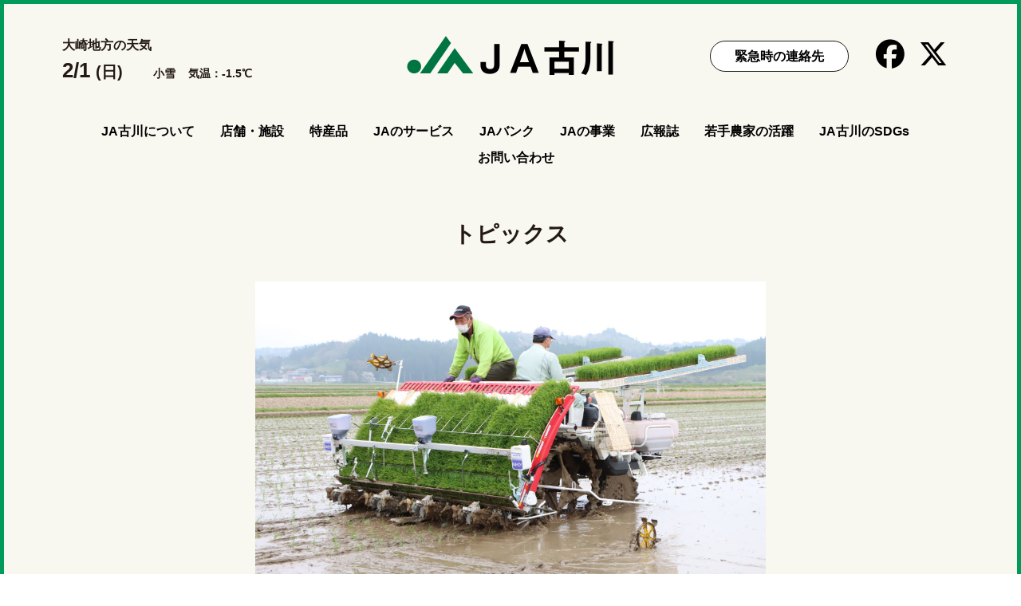

--- FILE ---
content_type: text/html; charset=UTF-8
request_url: https://www.jafurukawa.or.jp/topics/post-588/
body_size: 27145
content:
<!DOCTYPE html>
<html lang="ja">
<head>
<!-- Global site tag (gtag.js) - Google Analytics -->
<script async src="https://www.googletagmanager.com/gtag/js?id=G-VM07T6K4X4"></script>
<script>
  window.dataLayer = window.dataLayer || [];
  function gtag(){dataLayer.push(arguments);}
  gtag('js', new Date());

  gtag('config', 'G-VM07T6K4X4');
</script>
<meta http-equiv="X-UA-Compatible" content="IE=edge">
<meta charset="utf-8">
<meta name="viewport" content="width=device-width">
<link rel="stylesheet" href="https://use.fontawesome.com/releases/v6.7.2/css/all.css">
<link rel="stylesheet" href="https://unpkg.com/aos@2.3.1/dist/aos.css">
<link rel="stylesheet" href="/_resource/css/reset.css" />
<link rel="stylesheet" href="/_resource/css/fonts.css" />
<link rel="stylesheet" href="/_resource/css/layout.css?ver5" />
<link rel="stylesheet" href="/_resource/css/general.css" />
<link rel="stylesheet" href="/_resource/css/swiper.css" />
<link rel="stylesheet" href="https://www.jafurukawa.or.jp/jafurukawa_cms/wp-content/themes/theme-new/style.css">
<link rel="shortcut icon" href="/images/favicon.ico" />

<!--[if lt IE 9]>
<script src="//cdn.jsdelivr.net/html5shiv/3.7.2/html5shiv.min.js"></script>
<script src="//cdnjs.cloudflare.com/ajax/libs/respond.js/1.4.2/respond.min.js"></script>
<![endif]-->

<meta name="description" content="松山下伊場野地区の岩﨑芳邦さんは４月２６日、８月下旬の収穫を目指し、極早生の水稲品種「五百川」の田植えをしました。 岩﨑さんは３月２５日に種をまき、準備を進めてきました。今年の苗は、高温による障害もなく、順調に生育したそ [&hellip;]" />
<meta name="author" content="JA古川">
<meta name="copyright" content="JA古川">
<meta property="og:site_name" content="JA古川">
<meta property="og:locale" content="ja_JP">
<meta property="og:type" content="website">
<meta property="og:title" content="JA古川">
<meta property="og:url" content="https://www.jafurukawa.or.jp/topics/post-588/">
<meta property="og:description" content="松山下伊場野地区の岩﨑芳邦さんは４月２６日、８月下旬の収穫を目指し、極早生の水稲品種「五百川」の田植えをしました。 岩﨑さんは３月２５日に種をまき、準備を進めてきました。今年の苗は、高温による障害もなく、順調に生育したそ [&hellip;]">
<meta property="og:image" content="/images/ogimage.png">

	

<title>８月の収穫目指し水稲「五百川」を田植え &#8211; JA古川</title>
<meta name='robots' content='max-image-preview:large' />
<link rel="alternate" type="application/rss+xml" title="JA古川 &raquo; フィード" href="https://www.jafurukawa.or.jp/feed/" />
<link rel="alternate" type="application/rss+xml" title="JA古川 &raquo; コメントフィード" href="https://www.jafurukawa.or.jp/comments/feed/" />
<link rel="alternate" title="oEmbed (JSON)" type="application/json+oembed" href="https://www.jafurukawa.or.jp/wp-json/oembed/1.0/embed?url=https%3A%2F%2Fwww.jafurukawa.or.jp%2Ftopics%2Fpost-588%2F" />
<link rel="alternate" title="oEmbed (XML)" type="text/xml+oembed" href="https://www.jafurukawa.or.jp/wp-json/oembed/1.0/embed?url=https%3A%2F%2Fwww.jafurukawa.or.jp%2Ftopics%2Fpost-588%2F&#038;format=xml" />
<style id='wp-img-auto-sizes-contain-inline-css' type='text/css'>
img:is([sizes=auto i],[sizes^="auto," i]){contain-intrinsic-size:3000px 1500px}
/*# sourceURL=wp-img-auto-sizes-contain-inline-css */
</style>
<style id='wp-emoji-styles-inline-css' type='text/css'>

	img.wp-smiley, img.emoji {
		display: inline !important;
		border: none !important;
		box-shadow: none !important;
		height: 1em !important;
		width: 1em !important;
		margin: 0 0.07em !important;
		vertical-align: -0.1em !important;
		background: none !important;
		padding: 0 !important;
	}
/*# sourceURL=wp-emoji-styles-inline-css */
</style>
<style id='wp-block-library-inline-css' type='text/css'>
:root{--wp-block-synced-color:#7a00df;--wp-block-synced-color--rgb:122,0,223;--wp-bound-block-color:var(--wp-block-synced-color);--wp-editor-canvas-background:#ddd;--wp-admin-theme-color:#007cba;--wp-admin-theme-color--rgb:0,124,186;--wp-admin-theme-color-darker-10:#006ba1;--wp-admin-theme-color-darker-10--rgb:0,107,160.5;--wp-admin-theme-color-darker-20:#005a87;--wp-admin-theme-color-darker-20--rgb:0,90,135;--wp-admin-border-width-focus:2px}@media (min-resolution:192dpi){:root{--wp-admin-border-width-focus:1.5px}}.wp-element-button{cursor:pointer}:root .has-very-light-gray-background-color{background-color:#eee}:root .has-very-dark-gray-background-color{background-color:#313131}:root .has-very-light-gray-color{color:#eee}:root .has-very-dark-gray-color{color:#313131}:root .has-vivid-green-cyan-to-vivid-cyan-blue-gradient-background{background:linear-gradient(135deg,#00d084,#0693e3)}:root .has-purple-crush-gradient-background{background:linear-gradient(135deg,#34e2e4,#4721fb 50%,#ab1dfe)}:root .has-hazy-dawn-gradient-background{background:linear-gradient(135deg,#faaca8,#dad0ec)}:root .has-subdued-olive-gradient-background{background:linear-gradient(135deg,#fafae1,#67a671)}:root .has-atomic-cream-gradient-background{background:linear-gradient(135deg,#fdd79a,#004a59)}:root .has-nightshade-gradient-background{background:linear-gradient(135deg,#330968,#31cdcf)}:root .has-midnight-gradient-background{background:linear-gradient(135deg,#020381,#2874fc)}:root{--wp--preset--font-size--normal:16px;--wp--preset--font-size--huge:42px}.has-regular-font-size{font-size:1em}.has-larger-font-size{font-size:2.625em}.has-normal-font-size{font-size:var(--wp--preset--font-size--normal)}.has-huge-font-size{font-size:var(--wp--preset--font-size--huge)}.has-text-align-center{text-align:center}.has-text-align-left{text-align:left}.has-text-align-right{text-align:right}.has-fit-text{white-space:nowrap!important}#end-resizable-editor-section{display:none}.aligncenter{clear:both}.items-justified-left{justify-content:flex-start}.items-justified-center{justify-content:center}.items-justified-right{justify-content:flex-end}.items-justified-space-between{justify-content:space-between}.screen-reader-text{border:0;clip-path:inset(50%);height:1px;margin:-1px;overflow:hidden;padding:0;position:absolute;width:1px;word-wrap:normal!important}.screen-reader-text:focus{background-color:#ddd;clip-path:none;color:#444;display:block;font-size:1em;height:auto;left:5px;line-height:normal;padding:15px 23px 14px;text-decoration:none;top:5px;width:auto;z-index:100000}html :where(.has-border-color){border-style:solid}html :where([style*=border-top-color]){border-top-style:solid}html :where([style*=border-right-color]){border-right-style:solid}html :where([style*=border-bottom-color]){border-bottom-style:solid}html :where([style*=border-left-color]){border-left-style:solid}html :where([style*=border-width]){border-style:solid}html :where([style*=border-top-width]){border-top-style:solid}html :where([style*=border-right-width]){border-right-style:solid}html :where([style*=border-bottom-width]){border-bottom-style:solid}html :where([style*=border-left-width]){border-left-style:solid}html :where(img[class*=wp-image-]){height:auto;max-width:100%}:where(figure){margin:0 0 1em}html :where(.is-position-sticky){--wp-admin--admin-bar--position-offset:var(--wp-admin--admin-bar--height,0px)}@media screen and (max-width:600px){html :where(.is-position-sticky){--wp-admin--admin-bar--position-offset:0px}}

/*# sourceURL=wp-block-library-inline-css */
</style><style id='global-styles-inline-css' type='text/css'>
:root{--wp--preset--aspect-ratio--square: 1;--wp--preset--aspect-ratio--4-3: 4/3;--wp--preset--aspect-ratio--3-4: 3/4;--wp--preset--aspect-ratio--3-2: 3/2;--wp--preset--aspect-ratio--2-3: 2/3;--wp--preset--aspect-ratio--16-9: 16/9;--wp--preset--aspect-ratio--9-16: 9/16;--wp--preset--color--black: #000000;--wp--preset--color--cyan-bluish-gray: #abb8c3;--wp--preset--color--white: #ffffff;--wp--preset--color--pale-pink: #f78da7;--wp--preset--color--vivid-red: #cf2e2e;--wp--preset--color--luminous-vivid-orange: #ff6900;--wp--preset--color--luminous-vivid-amber: #fcb900;--wp--preset--color--light-green-cyan: #7bdcb5;--wp--preset--color--vivid-green-cyan: #00d084;--wp--preset--color--pale-cyan-blue: #8ed1fc;--wp--preset--color--vivid-cyan-blue: #0693e3;--wp--preset--color--vivid-purple: #9b51e0;--wp--preset--gradient--vivid-cyan-blue-to-vivid-purple: linear-gradient(135deg,rgb(6,147,227) 0%,rgb(155,81,224) 100%);--wp--preset--gradient--light-green-cyan-to-vivid-green-cyan: linear-gradient(135deg,rgb(122,220,180) 0%,rgb(0,208,130) 100%);--wp--preset--gradient--luminous-vivid-amber-to-luminous-vivid-orange: linear-gradient(135deg,rgb(252,185,0) 0%,rgb(255,105,0) 100%);--wp--preset--gradient--luminous-vivid-orange-to-vivid-red: linear-gradient(135deg,rgb(255,105,0) 0%,rgb(207,46,46) 100%);--wp--preset--gradient--very-light-gray-to-cyan-bluish-gray: linear-gradient(135deg,rgb(238,238,238) 0%,rgb(169,184,195) 100%);--wp--preset--gradient--cool-to-warm-spectrum: linear-gradient(135deg,rgb(74,234,220) 0%,rgb(151,120,209) 20%,rgb(207,42,186) 40%,rgb(238,44,130) 60%,rgb(251,105,98) 80%,rgb(254,248,76) 100%);--wp--preset--gradient--blush-light-purple: linear-gradient(135deg,rgb(255,206,236) 0%,rgb(152,150,240) 100%);--wp--preset--gradient--blush-bordeaux: linear-gradient(135deg,rgb(254,205,165) 0%,rgb(254,45,45) 50%,rgb(107,0,62) 100%);--wp--preset--gradient--luminous-dusk: linear-gradient(135deg,rgb(255,203,112) 0%,rgb(199,81,192) 50%,rgb(65,88,208) 100%);--wp--preset--gradient--pale-ocean: linear-gradient(135deg,rgb(255,245,203) 0%,rgb(182,227,212) 50%,rgb(51,167,181) 100%);--wp--preset--gradient--electric-grass: linear-gradient(135deg,rgb(202,248,128) 0%,rgb(113,206,126) 100%);--wp--preset--gradient--midnight: linear-gradient(135deg,rgb(2,3,129) 0%,rgb(40,116,252) 100%);--wp--preset--font-size--small: 13px;--wp--preset--font-size--medium: 20px;--wp--preset--font-size--large: 36px;--wp--preset--font-size--x-large: 42px;--wp--preset--spacing--20: 0.44rem;--wp--preset--spacing--30: 0.67rem;--wp--preset--spacing--40: 1rem;--wp--preset--spacing--50: 1.5rem;--wp--preset--spacing--60: 2.25rem;--wp--preset--spacing--70: 3.38rem;--wp--preset--spacing--80: 5.06rem;--wp--preset--shadow--natural: 6px 6px 9px rgba(0, 0, 0, 0.2);--wp--preset--shadow--deep: 12px 12px 50px rgba(0, 0, 0, 0.4);--wp--preset--shadow--sharp: 6px 6px 0px rgba(0, 0, 0, 0.2);--wp--preset--shadow--outlined: 6px 6px 0px -3px rgb(255, 255, 255), 6px 6px rgb(0, 0, 0);--wp--preset--shadow--crisp: 6px 6px 0px rgb(0, 0, 0);}:where(.is-layout-flex){gap: 0.5em;}:where(.is-layout-grid){gap: 0.5em;}body .is-layout-flex{display: flex;}.is-layout-flex{flex-wrap: wrap;align-items: center;}.is-layout-flex > :is(*, div){margin: 0;}body .is-layout-grid{display: grid;}.is-layout-grid > :is(*, div){margin: 0;}:where(.wp-block-columns.is-layout-flex){gap: 2em;}:where(.wp-block-columns.is-layout-grid){gap: 2em;}:where(.wp-block-post-template.is-layout-flex){gap: 1.25em;}:where(.wp-block-post-template.is-layout-grid){gap: 1.25em;}.has-black-color{color: var(--wp--preset--color--black) !important;}.has-cyan-bluish-gray-color{color: var(--wp--preset--color--cyan-bluish-gray) !important;}.has-white-color{color: var(--wp--preset--color--white) !important;}.has-pale-pink-color{color: var(--wp--preset--color--pale-pink) !important;}.has-vivid-red-color{color: var(--wp--preset--color--vivid-red) !important;}.has-luminous-vivid-orange-color{color: var(--wp--preset--color--luminous-vivid-orange) !important;}.has-luminous-vivid-amber-color{color: var(--wp--preset--color--luminous-vivid-amber) !important;}.has-light-green-cyan-color{color: var(--wp--preset--color--light-green-cyan) !important;}.has-vivid-green-cyan-color{color: var(--wp--preset--color--vivid-green-cyan) !important;}.has-pale-cyan-blue-color{color: var(--wp--preset--color--pale-cyan-blue) !important;}.has-vivid-cyan-blue-color{color: var(--wp--preset--color--vivid-cyan-blue) !important;}.has-vivid-purple-color{color: var(--wp--preset--color--vivid-purple) !important;}.has-black-background-color{background-color: var(--wp--preset--color--black) !important;}.has-cyan-bluish-gray-background-color{background-color: var(--wp--preset--color--cyan-bluish-gray) !important;}.has-white-background-color{background-color: var(--wp--preset--color--white) !important;}.has-pale-pink-background-color{background-color: var(--wp--preset--color--pale-pink) !important;}.has-vivid-red-background-color{background-color: var(--wp--preset--color--vivid-red) !important;}.has-luminous-vivid-orange-background-color{background-color: var(--wp--preset--color--luminous-vivid-orange) !important;}.has-luminous-vivid-amber-background-color{background-color: var(--wp--preset--color--luminous-vivid-amber) !important;}.has-light-green-cyan-background-color{background-color: var(--wp--preset--color--light-green-cyan) !important;}.has-vivid-green-cyan-background-color{background-color: var(--wp--preset--color--vivid-green-cyan) !important;}.has-pale-cyan-blue-background-color{background-color: var(--wp--preset--color--pale-cyan-blue) !important;}.has-vivid-cyan-blue-background-color{background-color: var(--wp--preset--color--vivid-cyan-blue) !important;}.has-vivid-purple-background-color{background-color: var(--wp--preset--color--vivid-purple) !important;}.has-black-border-color{border-color: var(--wp--preset--color--black) !important;}.has-cyan-bluish-gray-border-color{border-color: var(--wp--preset--color--cyan-bluish-gray) !important;}.has-white-border-color{border-color: var(--wp--preset--color--white) !important;}.has-pale-pink-border-color{border-color: var(--wp--preset--color--pale-pink) !important;}.has-vivid-red-border-color{border-color: var(--wp--preset--color--vivid-red) !important;}.has-luminous-vivid-orange-border-color{border-color: var(--wp--preset--color--luminous-vivid-orange) !important;}.has-luminous-vivid-amber-border-color{border-color: var(--wp--preset--color--luminous-vivid-amber) !important;}.has-light-green-cyan-border-color{border-color: var(--wp--preset--color--light-green-cyan) !important;}.has-vivid-green-cyan-border-color{border-color: var(--wp--preset--color--vivid-green-cyan) !important;}.has-pale-cyan-blue-border-color{border-color: var(--wp--preset--color--pale-cyan-blue) !important;}.has-vivid-cyan-blue-border-color{border-color: var(--wp--preset--color--vivid-cyan-blue) !important;}.has-vivid-purple-border-color{border-color: var(--wp--preset--color--vivid-purple) !important;}.has-vivid-cyan-blue-to-vivid-purple-gradient-background{background: var(--wp--preset--gradient--vivid-cyan-blue-to-vivid-purple) !important;}.has-light-green-cyan-to-vivid-green-cyan-gradient-background{background: var(--wp--preset--gradient--light-green-cyan-to-vivid-green-cyan) !important;}.has-luminous-vivid-amber-to-luminous-vivid-orange-gradient-background{background: var(--wp--preset--gradient--luminous-vivid-amber-to-luminous-vivid-orange) !important;}.has-luminous-vivid-orange-to-vivid-red-gradient-background{background: var(--wp--preset--gradient--luminous-vivid-orange-to-vivid-red) !important;}.has-very-light-gray-to-cyan-bluish-gray-gradient-background{background: var(--wp--preset--gradient--very-light-gray-to-cyan-bluish-gray) !important;}.has-cool-to-warm-spectrum-gradient-background{background: var(--wp--preset--gradient--cool-to-warm-spectrum) !important;}.has-blush-light-purple-gradient-background{background: var(--wp--preset--gradient--blush-light-purple) !important;}.has-blush-bordeaux-gradient-background{background: var(--wp--preset--gradient--blush-bordeaux) !important;}.has-luminous-dusk-gradient-background{background: var(--wp--preset--gradient--luminous-dusk) !important;}.has-pale-ocean-gradient-background{background: var(--wp--preset--gradient--pale-ocean) !important;}.has-electric-grass-gradient-background{background: var(--wp--preset--gradient--electric-grass) !important;}.has-midnight-gradient-background{background: var(--wp--preset--gradient--midnight) !important;}.has-small-font-size{font-size: var(--wp--preset--font-size--small) !important;}.has-medium-font-size{font-size: var(--wp--preset--font-size--medium) !important;}.has-large-font-size{font-size: var(--wp--preset--font-size--large) !important;}.has-x-large-font-size{font-size: var(--wp--preset--font-size--x-large) !important;}
/*# sourceURL=global-styles-inline-css */
</style>

<style id='classic-theme-styles-inline-css' type='text/css'>
/*! This file is auto-generated */
.wp-block-button__link{color:#fff;background-color:#32373c;border-radius:9999px;box-shadow:none;text-decoration:none;padding:calc(.667em + 2px) calc(1.333em + 2px);font-size:1.125em}.wp-block-file__button{background:#32373c;color:#fff;text-decoration:none}
/*# sourceURL=/wp-includes/css/classic-themes.min.css */
</style>
<link rel="https://api.w.org/" href="https://www.jafurukawa.or.jp/wp-json/" /><link rel="alternate" title="JSON" type="application/json" href="https://www.jafurukawa.or.jp/wp-json/wp/v2/posts/588" /><link rel="EditURI" type="application/rsd+xml" title="RSD" href="https://www.jafurukawa.or.jp/jafurukawa_cms/xmlrpc.php?rsd" />
<meta name="generator" content="WordPress 6.9" />
<link rel="canonical" href="https://www.jafurukawa.or.jp/topics/post-588/" />
<link rel='shortlink' href='https://www.jafurukawa.or.jp/?p=588' />
</head>
	
<body id="top">
<div id="wrapper">
<a id="panel-btn"><span id="panel-btn-icon"></span></a>

<header>
<div class="inner">
<h1><a href="/" class="btn"><img src="/images/logo.png" width="260" height="50" alt="JA古川"/></a></h1>

<div class="hd_weather">
<p>大崎地方の天気</p>
<div class="meta">
<span id="date"></span>
<span id="weather"></span>　<span id="temp"></span></div>
</div>

<div class="hd_nav">
<ul>
<li class="em"><a href="/emergency.html">緊急時の連絡先</a></li>
<li class="fb"><a href="https://www.facebook.com/%EF%BC%AA%EF%BC%A1%E5%8F%A4%E5%B7%9D-411815179178515/" target="_blank"><i class="fab fa-facebook"></i></a></li>
<li class="fb end"><a href="https://x.com/jafurukawa_eg" target="_blank"><i class="fa-brands fa-x-twitter"></i></a></li>
</ul>
</div>

<div id="gnav">
<nav class="inner">
<ul>
<li><a href="/about.html">JA古川について</a></li>
<li><a href="/facilities.html">店舗・施設</a></li>
<li><a href="/products.html">特産品</a></li>
<li><a href="/service.html">JAのサービス</a></li>
<li><a href="/bank.html">JAバンク</a></li>
<li><a href="/business.html">JAの事業</a></li>
<li><a href="/issue.html">広報誌</a></li>
<li><a href="/activities.html">若手農家の活躍</a></li>
<li><a href="/sdgs.html">JA古川のSDGs</a></li>
<li><a href="/contact.html">お問い合わせ</a></li>
</ul>
</nav>
</div><!--//gnav//-->

</div>
</header>
<div id="about">
<div class="contents">

<h2>トピックス</h2>

<div class="topix_bx">

<div class="ph"><img src="https://www.jafurukawa.or.jp/jafurukawa_cms/wp-content/uploads/2022/05/topics_20220426.jpg" alt="写真"/></div>
<div class="exp">「五百川」の田植えをする岩崎さん（左）</div>
<div class="ttl">８月の収穫目指し水稲「五百川」を田植え</div>
<p>松山下伊場野地区の岩﨑芳邦さんは４月２６日、８月下旬の収穫を目指し、極早生の水稲品種「五百川」の田植えをしました。</p>
<p>岩﨑さんは３月２５日に種をまき、準備を進めてきました。今年の苗は、高温による障害もなく、順調に生育したそうです。</p>
<p>この日は地域の生産者と協力し、１０センチほどに成長した苗を、５０アール植え付けました。</p>
<p>岩﨑さんは「食味を上げるため、土づくりに力を入れる。今年もいち早く宮城の新米を消費者に届けたい」と話していました。</p>
<p>「五百川」は、福島県の生産者が育種した極早生の水稲品種で８月下旬から収穫できます。</p>
<p>管内では、平成２４年から本格的な栽培を開始。今年度は３戸が１．６ヘクタールで同品種の作付けを計画しています。</p>
<p>管内では「ひとめぼれ」「ササニシキ」などの水稲品種を３，９７９ヘクタールに作付けする計画で、５月上旬に田植え作業のピークを迎える見込みです。</p>
<p><img decoding="async" class="alignnone wp-image-372" src="https://www.jafurukawa.or.jp/jafurukawa_cms/wp-content/uploads/2022/01/sdg_icon_12_ja_2.jpg" alt="" width="80" height="80" srcset="https://www.jafurukawa.or.jp/jafurukawa_cms/wp-content/uploads/2022/01/sdg_icon_12_ja_2.jpg 1276w, https://www.jafurukawa.or.jp/jafurukawa_cms/wp-content/uploads/2022/01/sdg_icon_12_ja_2-300x300.jpg 300w, https://www.jafurukawa.or.jp/jafurukawa_cms/wp-content/uploads/2022/01/sdg_icon_12_ja_2-1024x1024.jpg 1024w, https://www.jafurukawa.or.jp/jafurukawa_cms/wp-content/uploads/2022/01/sdg_icon_12_ja_2-150x150.jpg 150w, https://www.jafurukawa.or.jp/jafurukawa_cms/wp-content/uploads/2022/01/sdg_icon_12_ja_2-768x768.jpg 768w" sizes="(max-width: 80px) 100vw, 80px" /> <img decoding="async" class="alignnone wp-image-375" src="https://www.jafurukawa.or.jp/jafurukawa_cms/wp-content/uploads/2022/01/sdg_icon_15_ja_2.jpg" alt="" width="80" height="80" srcset="https://www.jafurukawa.or.jp/jafurukawa_cms/wp-content/uploads/2022/01/sdg_icon_15_ja_2.jpg 1276w, https://www.jafurukawa.or.jp/jafurukawa_cms/wp-content/uploads/2022/01/sdg_icon_15_ja_2-300x300.jpg 300w, https://www.jafurukawa.or.jp/jafurukawa_cms/wp-content/uploads/2022/01/sdg_icon_15_ja_2-1024x1024.jpg 1024w, https://www.jafurukawa.or.jp/jafurukawa_cms/wp-content/uploads/2022/01/sdg_icon_15_ja_2-150x150.jpg 150w, https://www.jafurukawa.or.jp/jafurukawa_cms/wp-content/uploads/2022/01/sdg_icon_15_ja_2-768x768.jpg 768w" sizes="(max-width: 80px) 100vw, 80px" /></p>
	
<div class="btn_detail"><a href="/">トップへ戻る</a></div>
</div><!--topix_bx-->

</div><!--//contents//-->
</div><!--//about//-->
<div data-aos="fade-left" class="pageTop">
<p><a href="#top"><i class="fas fa-chevron-circle-up"></i></a></p>
</div><!--//pageTop//-->

</div><!--wrapper-->

<footer>
<div class="logo"><img src="/images/logo_footer.png" width="220" height="44" alt="JA古川"/></div>
<p>古川農業協同組合<br>
〒989-6266 宮城県大崎市古川富長字五右エ門6番地2　<br class="sp">TEL 0229-87-8051 FAX 0229-87-8820</p>

<div id="ft_link"></div>
</footer>

<script src="https://ajax.googleapis.com/ajax/libs/jquery/3.3.1/jquery.min.js"></script>
<script src="https://cdnjs.cloudflare.com/ajax/libs/jquery-easing/1.3/jquery.easing.min.js"></script>
<script type="text/javascript" src="/_resource/js/weather.js"></script>
<script type="text/javascript" src="/_resource/js/swiper.min.js"></script>
<script type="text/javascript" src="/_resource/js/init.js?ver3"></script>
<script src="https://unpkg.com/aos@2.3.1/dist/aos.js"></script>
<script>
AOS.init({
easing: 'ease-out',
duration: 800
});
</script>
<script type="speculationrules">
{"prefetch":[{"source":"document","where":{"and":[{"href_matches":"/*"},{"not":{"href_matches":["/jafurukawa_cms/wp-*.php","/jafurukawa_cms/wp-admin/*","/jafurukawa_cms/wp-content/uploads/*","/jafurukawa_cms/wp-content/*","/jafurukawa_cms/wp-content/plugins/*","/jafurukawa_cms/wp-content/themes/theme-new/*","/*\\?(.+)"]}},{"not":{"selector_matches":"a[rel~=\"nofollow\"]"}},{"not":{"selector_matches":".no-prefetch, .no-prefetch a"}}]},"eagerness":"conservative"}]}
</script>
<script type="text/javascript" src="https://www.jafurukawa.or.jp/jafurukawa_cms/wp-content/plugins/page-links-to/dist/new-tab.js?ver=3.3.7" id="page-links-to-js"></script>
<script id="wp-emoji-settings" type="application/json">
{"baseUrl":"https://s.w.org/images/core/emoji/17.0.2/72x72/","ext":".png","svgUrl":"https://s.w.org/images/core/emoji/17.0.2/svg/","svgExt":".svg","source":{"concatemoji":"https://www.jafurukawa.or.jp/jafurukawa_cms/wp-includes/js/wp-emoji-release.min.js?ver=6.9"}}
</script>
<script type="module">
/* <![CDATA[ */
/*! This file is auto-generated */
const a=JSON.parse(document.getElementById("wp-emoji-settings").textContent),o=(window._wpemojiSettings=a,"wpEmojiSettingsSupports"),s=["flag","emoji"];function i(e){try{var t={supportTests:e,timestamp:(new Date).valueOf()};sessionStorage.setItem(o,JSON.stringify(t))}catch(e){}}function c(e,t,n){e.clearRect(0,0,e.canvas.width,e.canvas.height),e.fillText(t,0,0);t=new Uint32Array(e.getImageData(0,0,e.canvas.width,e.canvas.height).data);e.clearRect(0,0,e.canvas.width,e.canvas.height),e.fillText(n,0,0);const a=new Uint32Array(e.getImageData(0,0,e.canvas.width,e.canvas.height).data);return t.every((e,t)=>e===a[t])}function p(e,t){e.clearRect(0,0,e.canvas.width,e.canvas.height),e.fillText(t,0,0);var n=e.getImageData(16,16,1,1);for(let e=0;e<n.data.length;e++)if(0!==n.data[e])return!1;return!0}function u(e,t,n,a){switch(t){case"flag":return n(e,"\ud83c\udff3\ufe0f\u200d\u26a7\ufe0f","\ud83c\udff3\ufe0f\u200b\u26a7\ufe0f")?!1:!n(e,"\ud83c\udde8\ud83c\uddf6","\ud83c\udde8\u200b\ud83c\uddf6")&&!n(e,"\ud83c\udff4\udb40\udc67\udb40\udc62\udb40\udc65\udb40\udc6e\udb40\udc67\udb40\udc7f","\ud83c\udff4\u200b\udb40\udc67\u200b\udb40\udc62\u200b\udb40\udc65\u200b\udb40\udc6e\u200b\udb40\udc67\u200b\udb40\udc7f");case"emoji":return!a(e,"\ud83e\u1fac8")}return!1}function f(e,t,n,a){let r;const o=(r="undefined"!=typeof WorkerGlobalScope&&self instanceof WorkerGlobalScope?new OffscreenCanvas(300,150):document.createElement("canvas")).getContext("2d",{willReadFrequently:!0}),s=(o.textBaseline="top",o.font="600 32px Arial",{});return e.forEach(e=>{s[e]=t(o,e,n,a)}),s}function r(e){var t=document.createElement("script");t.src=e,t.defer=!0,document.head.appendChild(t)}a.supports={everything:!0,everythingExceptFlag:!0},new Promise(t=>{let n=function(){try{var e=JSON.parse(sessionStorage.getItem(o));if("object"==typeof e&&"number"==typeof e.timestamp&&(new Date).valueOf()<e.timestamp+604800&&"object"==typeof e.supportTests)return e.supportTests}catch(e){}return null}();if(!n){if("undefined"!=typeof Worker&&"undefined"!=typeof OffscreenCanvas&&"undefined"!=typeof URL&&URL.createObjectURL&&"undefined"!=typeof Blob)try{var e="postMessage("+f.toString()+"("+[JSON.stringify(s),u.toString(),c.toString(),p.toString()].join(",")+"));",a=new Blob([e],{type:"text/javascript"});const r=new Worker(URL.createObjectURL(a),{name:"wpTestEmojiSupports"});return void(r.onmessage=e=>{i(n=e.data),r.terminate(),t(n)})}catch(e){}i(n=f(s,u,c,p))}t(n)}).then(e=>{for(const n in e)a.supports[n]=e[n],a.supports.everything=a.supports.everything&&a.supports[n],"flag"!==n&&(a.supports.everythingExceptFlag=a.supports.everythingExceptFlag&&a.supports[n]);var t;a.supports.everythingExceptFlag=a.supports.everythingExceptFlag&&!a.supports.flag,a.supports.everything||((t=a.source||{}).concatemoji?r(t.concatemoji):t.wpemoji&&t.twemoji&&(r(t.twemoji),r(t.wpemoji)))});
//# sourceURL=https://www.jafurukawa.or.jp/jafurukawa_cms/wp-includes/js/wp-emoji-loader.min.js
/* ]]> */
</script>
</body>
</html>

--- FILE ---
content_type: text/html
request_url: https://www.jafurukawa.or.jp/_resource/inc/ft_link.html
body_size: 2440
content:
<ul>
<li><a href="/pdf/ja_furukawa_privacy_policy.pdf" target="_blank"><i class="fas fa-file-pdf"></i>個人情報保護方針</a></li>
<li><a href="/pdf/ja_furukawa_security_policy.pdf" target="_blank"><i class="fas fa-file-pdf"></i>情報セキュリティ基本方針</a></li>
<li><a href="/pdf/ja_furukawa_privacy_policy_information.pdf?ver20250324" target="_blank"><i class="fas fa-file-pdf"></i>個人情報保護法に基づくご案内</a></li>
<li><a href="/pdf/ja_furukawa_management_policy.pdf"><i class="fas fa-file-pdf"></i>利益相反管理方針</a></li>
<li><a href="/pdf/ja_furukawa_website_policy.pdf" target="_blank"><i class="fas fa-file-pdf"></i>ＨＰ利用上の注意</a></li>
<br>
<li><a href="/pdf/ja_furukawa_money_laundering_policy.pdf" target="_blank"><i class="fas fa-file-pdf"></i>マネー・ロ－ンダリング等及び反社会的勢力等への対応に関する基本方針</a></li>
<li><a href="/pdf/ja_furukawa_customer_harassment.pdf" target="_blank"><i class="fas fa-file-pdf"></i>カスタマーハラスメント対策基本方針</a></li>
<br>
<li><a href="/pdf/ja_furukawa_complaints_policy.pdf?ver202507" target="_blank"><i class="fas fa-file-pdf"></i>JAバンクの苦情処理措置および紛争解決措置について</a></li>
<li><a href="/pdf/ja_furukawa_gyoumuunei.pdf" target="_blank"><i class="fas fa-file-pdf"></i>お客さま本位の業務運営に関する取組方針</a></li>
<br>
<li><a href="/pdf/ja_furukawa_plan.pdf" target="_blank"><i class="fas fa-file-pdf"></i>古川農業協同組合一般事業主行動計画</a></li>
<li><a href="/pdf/ja_furukawa_women_workplace.pdf" target="_blank"><i class="fas fa-file-pdf"></i>女性活躍推進法</a></li>
<br>
<li><a href="https://www.jafurukawa.or.jp/jafurukawa_cms/wp-content/uploads/2025/11/R7金融庁報告様式「対応関係表」20250910改訂.pdf" target="_blank"><i class="fas fa-file-pdf"></i>金融庁「顧客本位の業務運営に関する原則」との対応関係表</a></li>
<br>
<li><a href="/pdf/ja_furukawa_kumiaiin.pdf" target="_blank"><i class="fas fa-file-pdf"></i>組合員・利用者本位の業務運営に関する取組状況およびＫＰＩ実績値の公表について</a></li>
<br>
<li><a href="/pdf/ja_furukawa_kinyushouhin.pdf" target="_blank"><i class="fas fa-file-pdf"></i>金融商品の勧誘方針</a></li>
<li><a href="/pdf/ja_furukawa_keieihoshou.pdf" target="_blank"><i class="fas fa-file-pdf"></i>経営者保証に関するガイドライン</a></li>
</ul>

--- FILE ---
content_type: text/css
request_url: https://www.jafurukawa.or.jp/_resource/css/layout.css?ver5
body_size: 73311
content:
@charset "utf-8";
html {}
body {
  background-color: #F8F7F0;
  color: #231815;
  min-width: 1140px;
  -webkit-text-size-adjust: 100%;
  animation: fadeIn 2s ease 0s 1 normal;
  -webkit-animation: fadeIn 2s ease 0s 1 normal;
  line-height: 2.1;
  font-size: 16px;
}
@keyframes fadeIn {
  0% {
    opacity: 0
  }
  100% {
    opacity: 1
  }
}
@-webkit-keyframes fadeIn {
  0% {
    opacity: 0
  }
  100% {
    opacity: 1
  }
}
a:link {
  color: #000000;
  transition: .3s;
}
a:visited {
  color: #000000;
  text-decoration: none;
}
a:hover {
  color: #009A5B;
  text-decoration: underline;
}
a:active {
  color: #009A5B;
  text-decoration: none;
}
a.btn img {
  -webkit-transition: 0.3s ease-in-out;
  -moz-transition: 0.3s ease-in-out;
  -o-transition: 0.3s ease-in-out;
  transition: 0.3s ease-in-out;
  -ms-filter: 'alpha(opacity=100)';
  filter: alpha(opacity=100);
  -moz-opacity: 1;
  opacity: 1;
}
a:hover.btn img {
  -ms-filter: 'alpha(opacity=60)';
  filter: alpha(opacity=30);
  -moz-opacity: 0.40;
  opacity: 0.40;
}
a {
  outline: none;
}
::selection {
  background: #000000;
  color: #FFFFFF;
}
::-moz-selection {
  background: #000000;
  color: #FFFFFF;
}
::-webkit-selection {
  background: #000000;
  color: #FFFFFF;
}
strong {
  font-weight: bold;
}
i {
  margin-right: 0.4em;
}
.pc {
  display: inherit !important;
}
.sp {
  display: none !important;
}
#wrapper {
  overflow: hidden;
  border: 5px solid #009A5B;
  padding-left: 10px;
  padding-right: 10px;
}
/*--HEADER-------------*/
header {
  height: 220px;
}
header .inner {
  width: 90%;
  padding-top: 40px;
  padding-bottom: 20px;
  margin-right: auto;
  margin-left: auto;
  height: 100%;
  position: relative
}
header a {
  text-decoration: none;
}
header h1 {
  position: absolute;
  text-align: center;
  left: 0;
  right: 0;
  z-index: 0;
}
header .hd_weather {
  position: relative;
  z-index: 9;
  font-weight: bold;
  float: left;
  line-height: 1.5;
}
header .hd_weather .meta span {
  font-size: 26px;
}
header .hd_weather .meta span#weather, header .hd_weather .meta span#temp {
  font-size: 14px;
}
header .hd_weather .meta span i{
font-size: 20px;
font-style: normal
}
header .hd_nav {
  position: relative;
  z-index: 9;
  float: right;
  text-align: right;
}
header .hd_nav ul li {
  display: inline-block;
  margin-left: 30px;
}
header .hd_nav ul li.em a {
  font-weight: bold;
  font-size: 16px;
  background-color: #FFFFFF;
  border: 1px solid #231815;
  padding: 10px 30px;
  border-radius: 100px;
}
header .hd_nav ul li.em a:hover {
  background-color: #009A5B;
  color: #FFF;
  border: 1px solid #231815;
  text-decoration: none;
}
header .hd_nav ul li.fb {}
header .hd_nav ul li.fb i {
  font-size: 36px;
  position: relative;
  bottom: -5px;
}
header .hd_nav ul li.fb.end {
  margin-left: 0px;
}
/*--NAVIGATION-------------*/
#gnav {
  clear: both;
  transition: .3s;
}
#gnav .inner {
  width: 100%;
  margin-right: auto;
  margin-left: auto;
}
#gnav ul {
  text-align: center;
  font-weight: bold;
  font-size: 16px;
}
#gnav ul li {
  display: inline;
  margin-left: 14px;
  margin-right: 14px;
}
#gnav ul li:first-child {
  margin-left: 0;
}
#gnav ul li:last-child {
  margin-right: 0;
}
#gnav ul li a {
  position: relative;
  display: inline-block;
  transition: .3s;
}
#gnav ul li a::after {
  position: absolute;
  bottom: 0;
  left: 0;
  content: '';
  width: 0;
  height: 1px;
  background-color: #009A5B;
  transition: .3s;
}
#gnav ul li a:hover {
  text-decoration: none;
}
#gnav ul li a:hover::after {
  width: 100%;
}
.fixed {
  transition: .3s;
  position: fixed;
  top: 0;
  left: 0;
  padding: 0;
  width: 100%;
  z-index: 1000;
  background-color: #F8F7F0;
}
header #gnav.fixed .inner {
  transition: .3s;
  padding-top: 10px;
  padding-bottom: 10px;
}
/*--MAINVIS-------------*/
#mainVis {
  height: 700px;
  position: relative;
  margin-bottom: 100px;
}
#mainVis #mv_copy {
  position: absolute;
  text-align: center;
  margin-top: 60px;
  left: 0;
  right: 0;
  z-index: 99
}
#mainVis #slide_main, #mainVis .swiper-slide {
  height: 700px;
  background-position: center center;
  background-size: cover;
}
#mainVis .sl01 {
  background-image: url(../../images/mv01.jpg);
}
#mainVis .sl02 {
  background-image: url(../../images/mv02.jpg);
}
#mainVis .sl03 {
  background-image: url(../../images/mv03.jpg);
}
#mainVis .sl04 {
  background-image: url(../../images/mv04.jpg);
}
#mainVis .sl05 {
  background-image: url(../../images/mv05.jpg);
}
/*--INDEX_OUTLINE-------------*/
#index_outline {
  background-image: url(../../images/index_bg01.svg);
  background-repeat: no-repeat;
  background-position: center bottom;
  padding-bottom: 150px;
}
#index_outline .inner {
  width: 1140px;
  margin-right: auto;
  margin-left: auto;
  position: relative;
}
#index_outline .inner .txt {
  width: 40%;
  padding-left: 10%;
  float: left;
  font-size: 18px;
  font-weight: bold
}
#index_outline .inner .txt h2 {
  margin-bottom: 30px;
}
#index_outline .inner .map {
  width: 50%;
  float: right
}
#index_outline .inner .map img {
  width: 100%;
  height: auto;
}
#index_outline .inner #cloud_outline01 {
  position: absolute;
  right: -340px;
  top: -30px;
}
#index_outline .inner #cloud_outline02 {
  position: absolute;
  left: -380px;
  top: 130px;
}
#index_outline .inner #cloud_outline03 {
  position: absolute;
  right: -200px;
  bottom: 80px;
}
.btn_detail {
  margin-top: 40px;
}
.btn_detail a {
  display: block;
  font-weight: bold;
  font-size: 14px;
  background-color: #FFFFFF;
  border: 1px solid #231815;
  padding: 3px 20px;
  border-radius: 100px;
  text-decoration: none;
  display: block;
  width: 300px;
  background-image: url(../../images/btn_detail_arrow.png);
  background-repeat: no-repeat;
  background-position: right 20px center;
  background-size: 30px auto;
}
.btn_detail.long a {
  width: 500px;
}
.btn_detail a strong {
  color: #E60012
}
.btn_detail a:hover {
  background-color: #009A5B;
  color: #FFF;
  border: 1px solid #231815;
  background-image: url(../../images/btn_detail_arrow_w.png);
  background-repeat: no-repeat;
}
.btn_detail a:hover strong {
  color: #FFF100
}
/*--INDEX_NEWS-------------*/
#index_news {
  background-image: url(../../images/index_bg02.svg);
  background-repeat: no-repeat;
  background-position: center bottom;
  padding-bottom: 150px;
  padding-top: 80px;
  font-size: 14px;
}
#index_news .inner {
  width: 1140px;
  margin-right: auto;
  margin-left: auto;
  position: relative;
}
#index_news h2 {
  text-align: center;
  font-weight: bold;
  font-size: 24px;
  margin-bottom: 30px;
  border-bottom: 1px solid #4B4B4B;
}
#index_news .cont_l {
  width: 46%;
  margin-left: 2%;
  margin-right: 2%;
  float: left
}
#index_news .cont_r {
  width: 46%;
  margin-left: 2%;
  margin-right: 2%;
  float: right
}
#index_news .btn_detail a {
  margin-left: auto;
  margin-right: auto;
  font-size: 12px;
width: 250px;
background-size: 26px auto;
}
#index_news table {
  line-height: 2.8;
}
#index_news table td {
  line-height: 1.3!important;
  vertical-align: top;
  padding-bottom: 1em
}
#index_news table th {
  padding-right: 10px;
  white-space: nowrap;
   line-height: 1.3!important;
   vertical-align: top
}
#index_news table td.label span {
  font-size: 11px;
  border: 1px solid #231815;
  padding: 2px 5px;
  line-height: 1;
  text-align: center;
  border-radius: 100px;
  margin-right: 10px;
  width: 7em;
  display: inline-block
}
#index_news .inner #cloud_news01 {
  position: absolute;
  left: -150px;
  top: -40px;
}
#index_news .inner #cloud_news02 {
  position: absolute;
  right: -320px;
  top: 170px;
}

.cms_sub_list{
width: 50%;
margin-left: auto;
margin-right: auto;
}

/*--INDEX_PRODUCT-------------*/
#index_product {
  background-image: url(../../images/index_bg03.svg);
  background-repeat: no-repeat;
  background-position: center bottom;
  padding-bottom: 150px;
  padding-top: 80px;
  font-size: 14px;
}
#index_product .inner {
  width: 1140px;
  margin-right: auto;
  margin-left: auto;
  position: relative;
}
#index_product h2 {
  text-align: center;
  font-weight: bold;
  font-size: 24px;
  margin-bottom: 30px;
}
#index_product ul {
  padding-bottom: 60px;
}
#index_product ul li {
  width: 204px;
  height: 204px;
  margin-right: 30px;
  float: left;
  position: relative;
}
#index_product ul li:last-child {
  margin-right: 0px;
}
#index_product .btn_detail a {
  margin-left: auto;
  margin-right: auto;
}
#index_product ul li .bg_ph {
  position: absolute;
  overflow: hidden;
  left: 0;
  top: 0;
}
#index_product ul li .bg_ph img {
  transition: 1s all;
  width: 100%;
  height: auto;
}
#index_product ul li a {
  display: block;
  width: 60%;
  margin-left: auto;
  margin-right: auto;
  position: relative;
  z-index: 9;
}
#index_product ul li a img {
  width: 100%;
  height: auto;
  padding-top: 140px;
}
#index_product ul li a:hover + .bg_ph img {
  transform: scale(1.2, 1.2);
  transition: 1s all;
}
/*--INDEX_BNR-------------*/
#index_bnr {
  padding-top: 50px;
  padding-bottom: 80px;
}
#index_bnr ul {
  text-align: center;
  margin-top: 1em
}
#index_bnr ul li {
  display: inline;
  margin-left: 20px;
  margin-right: 20px;
}
#index_bnr ul.second {
  margin-top: 1em
}

.pageTop {
  position: fixed;
  right: 5px;
  bottom: 20px;
  font-size: 24px;
  padding-left: 20px;
  background-color: #009A5B;
  border-top-left-radius: 60px;
  border-bottom-left-radius: 60px;
}
.pageTop a {
  color: #F8F7F0;
}
/*--FOOTER-------------*/
footer {
  background-color: #009A5B;
  color: #FFF;
  text-align: center;
  clear: both;
  padding-top: 60px;
  padding-bottom: 50px;
}
footer .logo {
  margin-bottom: 30px;
}
footer ul {
  padding-top: 30px;
  font-size: 14px;
}
footer li {
  display: inline;
  margin-left: 10px;
  margin-right: 10px;
}
footer li a {
  color: #FFF !important;
  text-decoration: none
}
footer li a:hover {
  color: #FFF !important;
  text-decoration: underline
}
/*--CONTENTS-------------*/
.contents {
  width: 1090px;
  margin-right: auto;
  margin-left: auto;
  padding-bottom: 60px;
}
.contents.nopad {
  padding-bottom: 0px;
}
.contents:after {
  content: ".";
  display: block;
  clear: both;
  height: 0;
  visibility: hidden
}
.contents h2 {
  padding-top: 40px;
  padding-bottom: 30px;
  text-align: center;
  font-weight: bold;
  font-size: 28px;
}
.contents h2.line {
    padding-top: 40px;
    padding-bottom: 5px;
    text-align: center;
    font-weight: bold;
    font-size: 28px;
    border-bottom: 4px solid rgba(1,154,91,1.00);
    margin-bottom: 30px;
}
.contents h2.line.red {
    padding-top: 40px;
    padding-bottom: 5px;
    text-align: center;
    font-weight: bold;
    font-size: 28px;
    border-bottom: 4px solid #DA262D;
    margin-bottom: 30px;
    color: #DA262D
}


.contents h3 {
  padding-top: 80px;
  padding-bottom: 10px;
  font-weight: bold;
  font-size: 20px;
}
.contents h3.tx_left{
  text-align: left!important
}
.contents h3 span{
  color: #009A5B
}
.contents .ttl_line {
  font-size: 22px;
  font-weight: bold;
  border-bottom: 1px solid #000000;
  margin-bottom: 20px;
  margin-top: 60px;
}
.contents .notice {
  font-size: 12px;
  margin-bottom: 20px;
}
/*--SUB_NAVIGATION-------------*/
#subnav {
  clear: both;
  height: 50px;
}
#subnav .inner {
  width: 100%;
  margin-right: auto;
  margin-left: auto;
}
#subnav ul {
  text-align: center;
  font-weight: bold;
  font-size: 16px;
}
#subnav ul li {
  display: inline;
  margin-left: 25px;
  margin-right: 25px;
}
#subnav ul li a {
  position: relative;
  display: inline-block;
  transition: .3s;
  text-decoration: none;
}
#subnav ul li a::after {
  position: absolute;
  bottom: 0;
  left: 0;
  content: '';
  width: 0;
  height: 1px;
  background-color: #000;
  transition: .3s;
}
#subnav ul li a:hover {
  text-decoration: none;
  color: #000;
}
#subnav ul li a:hover::after {
  width: 100%;
}
/*--ABOUT-------------*/
.greet_txt {
  float: left;
  width: 770px;
}
.greet_ph {
  float: right;
  width: 290px;
  font-size: 14px;
  line-height: 1.6;
}
.greet_ph img {
  margin-bottom: 15px;
}
.greet_ph.mark img {
  margin-top: -40px;
}
.outline_txt {
  float: left;
  width: 610px;
  padding-bottom: 100px;
}
.outline_map {
  float: right;
  width: 480px;
  position: relative;
}
.outline_map div {
  position: absolute;
}
.about_mv {
  width: 100%;
  margin-bottom: 80px;
}
.about_mv img {
  width: 100%;
  height: auto;
}
.tbl_outline {
  margin-left: auto;
  margin-right: auto;
  background-color: #FFF;
  border-top: 1px solid #282828;
  border-right: 1px solid #282828;
}
.tbl_outline th, .tbl_outline td {
  padding: 5px 30px;
  border-bottom: 1px solid #282828;
  border-left: 1px solid #282828;
}
.tbl_outline th {
  background-color: #009A5B;
  color: #FFF;
}
.about_policy {
  padding-top: 30px;
}
.about_policy li {
  width: 31%;
  margin-right: 3.5%;
  float: left;
  font-size: 13px;
}
.about_policy li:last-child {
  margin-right: 0%;
}
.about_policy li .ttl {
  font-size: 16px;
  font-weight: bold;
}
/*--ACTIVITIES-------------*/
.activities_mv {
  margin-bottom: 20px;
}
.activities_mv img {
  width: 100%;
  height: auto;
}
.activities_logo {
  text-align: center;
  padding-top: 30px;
}
.plow_list {}
.plow_list li {
  width: calc(46% - 62px);
  padding: 90px 30px 30px 30px;
  margin-right: 8%;
  float: left;
  border: 1px solid #231815;
  background-color: #FFFFFF;
  background-image: url(../../images/_activities/plow_bg.png);
  background-position: center top;
  background-repeat: no-repeat;
  background-size: contain;
}
.plow_list li:last-child {
  margin-right: 0%;
}
.plow_list li .ttl {
  font-weight: bold;
  text-align: center;
  font-size: 22px;
  margin-bottom: 20px;
}
.plow_list li .ttl span {
  font-size: 16px;
  font-weight: normal;
  display: block;
}
.plow_list li .ph img {
  width: 100%;
  height: auto;
  margin-bottom: 20px;
}
.plow_list .btn_detail {
  margin-top: 20px
}
.plow_list .btn_detail a {
  width: calc(100% - 40px) !important
}
/*--ISSUE-------------*/
#issue {}
.issue_thum_list li {
  width: 20.5%;
  margin-right: 6%;
  float: left;
  margin-bottom: 30px;
  text-align: center;
}
.issue_thum_list li:nth-child(4n) {
  margin-right: 0%;
}
.issue_thum_list li .thum {
  margin-bottom: 10px;
}
.issue_thum_list li .thum img {
  width: 100%;
  height: auto;
}
.issue_list li {
  margin-right: 2%;
  float: left;
  margin-bottom: 30px;
}
/*--BANK-------------*/
#bank_cont {
  width: 870px;
  float: left
}
#bank_cont #bank_nav {
  padding-bottom: 50px;
}
#bank_cont #bank_nav li {
  width: 26%;
  margin-right: 11%;
  margin-bottom: 30px;
  float: left;
  font-weight: bold;
  font-size: 20px;
}
#bank_cont #bank_nav li:nth-child(3n) {
  margin-right: 0%;
}
#bank_cont #bank_nav li .thum img {
  width: 100%;
  height: auto;
  margin-bottom: 15px;
}
.bank_thum_list li {
  width: 26%;
  margin-right: 11%;
  margin-bottom: 30px;
  float: left;
  font-weight: bold;
  font-size: 14px;
  line-height: 1.5;
  min-height: 390px;
}
.bank_thum_list li:nth-child(3n) {
  margin-right: 0%;
}
.bank_thum_list li .thum {
  margin-bottom: 10px;
}
.bank_thum_list li .thum img {
  width: 100%;
  height: auto;
}
#bank_bnr {
  width: 200px;
  float: right
}
#bank_bnr ul li {
  margin-bottom: 20px;
}
#bank_bnr ul li img {
  width: 100%;
  height: auto
}
.tbl_atm {
  margin-top: 10px;
  margin-bottom: 20px;
  background-color: #FFF;
  border-top: 1px solid #282828;
  border-right: 1px solid #282828;
}
.tbl_atm th, .tbl_atm td {
  padding: 5px 30px;
  border-bottom: 1px solid #282828;
  border-left: 1px solid #282828;
}
.tbl_atm th {
  background-color: #009A5B;
  color: #FFF;
}
.bank_read {
  font-weight: 600;
  font-size: 20px;
  line-height: 1.6;
  margin-bottom: 15px;
}
.bank_read strong {
  color: #E60012
}
#bank .btn_detail a {
  width: 500px !important
}
#bank #subnav ul {
  text-align: left !important
}
.bank_term_list {
  padding-left: 2em;
}
.bank_term_notice{
    font-size: 13px;
    font-weight: 500;
    line-height: 1.8;
    padding: 5px 20px;
    border: 1px dashed #3F3F3F;
    margin-bottom: 15px;
}
.bank_term_list .detail{
    font-size: 14px;
    line-height: 1.8;
    padding: 5px 20px;
    margin-bottom: 10px;
}



/*--SERVICE-------------*/
#service {}
#service h3 {
  text-align: center;
}
.service_list {
  padding-top: 40px;
  padding-bottom: 50px;
}
.service_list li {
  width: 28%;
  margin-right: 8%;
  margin-bottom: 60px;
  float: left;
  min-height: 450px;
}
.service_list li:nth-child(3n) {
  margin-right: 0%;
}
.service_list li .ttl {
  font-weight: bold;
  font-size: 20px;
}
.service_list li .thum img {
  width: 100%;
  height: auto;
  margin-bottom: 15px;
}
.service_list li .exp {
  font-size: 13px;
  line-height: 1.5;
}
.service_list li .btn_detail {
  margin-top: 15px !important;
}
.service_list li .btn_detail a {
  width: calc(100% - 40px) !important
}
/*--FACILITIES-------------*/
#facilities {}
#facilities #gmap {
  margin-bottom: 80px;
}
#facilities #gmap iframe {
  width: 100%;
}
#faci_heading i {
  color: #009A5B
}
#faci_heading ul {
  padding-bottom: 30px;
}
.faci_heading_bx {
  float: left;
  padding-right: 100px;
}
.faci_heading_bx.end {
  padding-right: 0px;
}
.faci_heading_bx .ttl {
  background-color: #FFF;
  font-weight: bold;
  padding-left: 15px;
  padding-right: 15px;
  margin-bottom: 15px;
  min-width: 250px;
}
.faci_heading_bx i {
  -webkit-text-stroke: 1px #000;
  text-stroke: 1px #000;
}
.anc {
  padding-top: 60px;
  margin-top: -60px;
}
.anc2 {
  padding-top: 120px;
  margin-top: -120px;
}
#facilities .ttl_line i {
  color: #009A5B;
  -webkit-text-stroke: 1px #000;
  text-stroke: 1px #000;
}
.faci_list {
  padding-top: 40px;
  padding-bottom: 50px;
}
.faci_list li {
  width: 28%;
  margin-right: 8%;
  margin-bottom: 60px;
  float: left;
}
.faci_list li:nth-child(3n) {
  margin-right: 0%;
}
.faci_list li .ttl {
  font-weight: bold;
  font-size: 15px;
  margin-bottom: 10px;
}
.faci_list li .ttl i {
  color: #009A5B;
  -webkit-text-stroke: 1px #000;
  text-stroke: 1px #000;
}
.faci_list li .thum img {
  width: 100%;
  height: auto;
  margin-bottom: 15px;
}
.faci_list li .exp {
  font-size: 13px;
  line-height: 1.5;
}
.faci_list li .btn_detail {
  margin-top: 15px !important;
}
.faci_list li .btn_detail a {
  width: calc(100% - 40px) !important
}
.faci_list.honten li {
  width: 100%;
  margin-right: 0%;
  margin-bottom: 60px;
  float: left;
}
.faci_list.honten li .thum {
  width: 400px;
  float: left;
  margin-right: 30px;
}
.faci_list.honten li .honten_meta {
  float: left;
}
.faci_list table th, .faci_list table td {
  padding-right: 1.5em;
  vertical-align: top
}
/*--PRODUCT-------------*/
#product_nav ul {
  text-align: center;
  padding-bottom: 200px;
}
#product_nav.sub ul {
  padding-bottom: 0px;
}
#product_nav ul li {
  display: inline-block;
  width: 150px;
  margin-left: 25px;
  margin-right: 25px;
}
#product_nav ul li img {
  width: 150px;
  height: auto
}
#product_index {}
#product_index li {
  padding-bottom: 160px;
}
#product_index .ph {
  width: 100%;
  height: 550px;
  position: relative;
  margin-bottom: 15px;
  background-position: center center;
  background-size: cover;
}
#product_index .ph.ph_rice {
  background-image: url(../../images/_product/mv_rice.jpg);
}
#product_index .ph.ph_vegetables {
  background-image: url(../../images/_product/mv_vegetables.jpg);
}
#product_index .ph.ph_soy {
  background-image: url(../../images/_product/mv_soy.jpg);
}
#product_index .ph.ph_meat {
  background-image: url(../../images/_product/mv_meat.jpg);
}
#product_index .ph.ph_foods {
  background-image: url(../../images/_product/mv_foods.jpg);
}
#product_index .ph .label {
  position: absolute;
  left: 0;
  right: 0;
  margin: auto;
  text-align: center;
  top: -75px;
}
#product_index .ph .label img {
  width: 150px;
  height: auto
}
#product_index .btn_detail a {
  margin-left: auto;
  margin-right: auto
}
#product .mv_product {
  position: relative;
}
#product .mv_product img {
  width: 100%;
  height: auto;
}
#product .mv_product .label {
  position: absolute;
  left: 0;
  right: 0;
  margin: auto;
  text-align: center;
  bottom: -75px;
}
#product .mv_product .label img {
  width: 150px;
  height: auto
}
.ph_right {
  float: right;
  padding-left: 60px;
}
.rice_list {
  padding-top: 30px;
}
.rice_list li {
  width: 46%;
  margin-bottom: 60px;
  margin-right: 8%;
  float: left;
}
.rice_list li:nth-child(2n) {
  margin-right: 0;
}
.rice_list li .ttl {
  font-weight: bold;
  font-size: 20px;
  margin-bottom: 5px;
}
.rice_list li .ph img {
  width: 90%;
  height: auto;
}
.people {
  padding-top: 80px;
}
.people .ph {
  width: 600px;
  float: right;
}
.people .ph img {
  width: 100%;
  height: auto
}
.people .txt {
  width: 450px;
  float: left;
}
.people .txt .ttl {
  font-size: 26px;
  font-weight: bold;
  margin-bottom: 10px;
  line-height: 1.5;
}
.people .txt .name_sub {
  font-size: 14px;
}
.people .txt .name {
  font-size: 18px;
  font-weight: bold;
  margin-bottom: 10px;
}
.people .txt .name span {
  font-size: 24px;
  font-weight: bold;
  margin-bottom: 10px;
}
.ft_bg_rice {
  width: 100%;
  height: 200px;
  background-image: url(../../images/_product/ft_bg_rice.png);
  background-repeat: no-repeat;
  background-position: center bottom;
}
.ft_bg_vege_mid {
  width: 100%;
  height: 150px;
  background-image: url(../../images/_product/ft_bg_vege_mid.png);
  background-repeat: no-repeat;
  background-position: center bottom;
  margin-bottom: 60px;
}
.ft_bg_vege {
  width: 100%;
  height: 200px;
  background-image: url(../../images/_product/ft_bg_vege.png);
  background-repeat: no-repeat;
  background-position: center bottom;
}
.ft_bg_soy {
  width: 100%;
  height: 200px;
  background-image: url(../../images/_product/ft_bg_soy.png);
  background-repeat: no-repeat;
  background-position: center bottom;
}
.ft_bg_meat {
  width: 100%;
  height: 200px;
  background-image: url(../../images/_product/ft_bg_meat.png);
  background-repeat: no-repeat;
  background-position: center bottom;
}
.ft_bg_food {
  width: 100%;
  height: 200px;
  background-image: url(../../images/_product/ft_bg_food.png);
  background-repeat: no-repeat;
  background-position: center bottom;
}
#product #subnav {
  margin-top: 120px;
  margin-bottom: 60px;
}
.vege_bx {}
.vege_bx.first {
  margin-top: 160px;
}
.vege_bx .ph {
  margin-bottom: 15px;
}
.vege_bx .ph img {
  width: 100%;
  height: auto
}
.vege_bx .ttl {
  font-size: 28px;
  font-weight: bold
}
.vege_bx .ttl span {
  border-bottom: 1px solid #000000;
}
.vege_bx h3 {
  padding-top: 30px !important;
}
.soy_list {
  padding-top: 30px;
}
.soy_list li {
  width: 28%;
  margin-bottom: 60px;
  margin-right: 8%;
  float: left;
}
.soy_list li:nth-child(3n) {
  margin-right: 0;
}
.soy_list li .ttl {
  font-weight: bold;
  font-size: 20px;
  margin-bottom: 5px;
}
.soy_product_list {}
.soy_product_list li {
  width: 46%;
  margin-bottom: 60px;
  margin-right: 8%;
  float: left;
  font-size: 15px;
}
.soy_product_list li:nth-child(2n) {
  margin-right: 0;
}
.soy_product_list li .ttl {
  font-weight: bold;
  font-size: 20px;
  margin-bottom: 5px;
}
.soy_product_list li .ph {
  text-align: center;
  padding-top: 15px;
}
.soy_product_list li .ph img {
  width: 70%;
  height: auto;
}
.soy_product_list li .btn_detail a {
  width: calc(100% - 40px) !important
}
.btn_detail.ctr a {
  margin-left: auto;
  margin-right: auto
}
.meat_link_sp {
  background-image: url(../../images/_product/meat_link_sp.png);
  background-repeat: no-repeat;
  background-position: center center;
  background-size: contain;
  width: 100%;
  padding-top: 110px;
  padding-bottom: 110px;
}
.meat_link_sp .ttl {
  text-align: center;
  font-weight: bold;
  font-size: 24px;
  color: #FFF;
  line-height: 1.5;
}
.meat_link_sp .btn_detail {
  margin-top: 10px !important;
}
.meat_link_sp .btn_detail a {
  width: 380px;
}
.food_product_list {
  margin-top: 160px;
}
.food_product_list li {
  width: 100%;
  margin-bottom: 60px;
  font-size: 15px;
}
.food_product_list li .ph {
  float: right;
  width: 500px;
}
.food_product_list li .ph img {
  width: 100%;
  height: auto;
}
.food_product_list li .txt {
  float: left;
  width: 500px;
}
.food_product_list li .ttl {
  font-weight: bold;
  font-size: 20px;
  margin-bottom: 5px;
}
.food_product_list li .btn_detail a {
  width: calc(100% - 40px) !important
}
/*--EMERGENCY-------------*/
table.em {
  font-size: 20px;
  font-weight: bold;
}
table.em th {
  font-weight: bold;
}
table.em th, table.em td {
  padding-right: 2.5em
}
table.em i {
  -webkit-text-stroke: 1px #000;
  text-stroke: 1px #000;
  color: #009A5B
}
table.em .num {
  font-size: 28px;
}
table.em .num img {
  margin-top: -5px;
  margin-right: 5px;
  vertical-align: middle;
}
/*--MAILFORM-------------*/
#mailformpro {
  width: 680px;
  margin-left: auto;
  margin-right: auto;
}
.contact_notice {}
.contact_notice i {
  -webkit-text-stroke: 1px #000;
  text-stroke: 1px #000;
  color: #009A5B
}
.contact_notice .end {
  padding-top: 2em;
  padding-bottom: 3em
}
.contact_notice .ind {
  padding-left: 0.7em;
  text-indent: -0.7em;
}
#mailformpro table {
  width: 100%;
}
#mailformpro table th, #mailformpro table td {
  display: block;
}
#mailformpro table th {
  white-space: nowrap;
  vertical-align: top;
  padding-top: 20px;
  font-weight: bold;
  font-size: 18px;
}
#mailformpro table .form_field {
  width: calc(100% - 4px) !important;
  padding: 2px !important;
}
#mailformpro .req {
  color: #009A5B
}
#mailformpro .submit_btn {
  display: block;
  font-weight: bold;
  font-size: 14px;
  background-color: #FFFFFF;
  border: 1px solid #231815;
  padding: 7px 20px;
  border-radius: 100px;
  text-decoration: none;
  display: block;
  width: 300px;
  background-image: url(../../images/btn_detail_arrow.png);
  background-repeat: no-repeat;
  background-position: right 20px center;
  background-size: 30px auto;
  margin-left: auto;
  margin-right: auto;
  font-size: 18px;
}
#mailformpro .submit_btn:hover {
  background-color: #009A5B;
  color: #FFF;
  border: 1px solid #231815;
  background-image: url(../../images/btn_detail_arrow_w.png);
  background-repeat: no-repeat;
}
.mfp_thanks {
  text-align: center;
  padding-top: 100px;
  padding-bottom: 200px;
}
/*--contact-------------*/
.contact_txt {
  padding-top: 30px;
  font-size: 20px;
  font-weight: bold;
  text-align: center
}
.contact_txt .num {
  font-size: 28px;
}
/*--TOPIX-------------*/
.topix_bx {
  width: 700px;
  margin-left: auto;
  margin-right: auto;
}
.topix_bx .ph {
  text-align: center;
  margin-bottom: 5px;
  width: 640px;
  max-height: 640px;
  margin-left: auto;
  margin-right: auto
}
.topix_bx .ph img {
    width:auto;
    height:auto;
    max-width:100%;
    max-height:640px;
}
.topix_bx .exp {
  text-align: center;
  font-size: 14px;
  margin-bottom: 30px;
}
.topix_bx .ttl {
  text-align: center;
  font-size: 22px;
  font-weight: bold;
  margin-bottom: 30px;
}
.topix_bx .btn_detail a {
  margin-left: auto;
  margin-right: auto;
}
/*--ARTICLE-------------*/
.entry {
  background-color: #F2F2F2;
  margin-bottom: 50px;
}
.entry a {
  text-decoration: none;
}
.entry a:hover {
  text-decoration: none;
}
.entry p {
  margin: 0 0 20px 0;
  zoom: 1;
}
.entry p strong {
  font-weight: bold;
}
.entry p img.aligncenter {
  display: block;
  margin: auto;
}
.entry p img.alignleft {
  float: left;
  margin: 0 10px 10px 0;
}
.entry p img.alignright {
  float: right;
  margin: 0 0 10px 10px;
}
.entry h1 {
  font-size: 1.3em;
  font-weight: bold;
  margin: 0 0 20px 0;
}
.entry h2 {
  font-size: 1.2em;
  font-weight: bold;
  margin: 0 0 20px 0;
}
.entry h3 {
  font-size: 1.1em;
  font-weight: bold;
  margin: 0 0 20px 0;
}
.entry h4 {
  font-size: 1em;
  font-weight: bold;
  margin: 0 0 20px 0;
}
.entry h5 {
  font-size: 0.8em;
  font-weight: bold;
  margin: 0 0 20px 0;
}
.entry h6 {
  font-size: 0.7em;
  font-weight: bold;
  margin: 0 0 20px 0;
}
.entry ul li {
  list-style: disc;
  margin: 5px 0 5px 20px;
}
.entry ol li {
  list-style: decimal;
  margin: 5px 0 5px 20px;
}
/* clearfix */
.entry p:before, .entry p:after {
  content: "";
  display: table;
}
.entry p:after {
  clear: both;
}
.entry .date {
  font-weight: bold;
}
.entry .cat-data {
  font-size: .6em;
  padding: 3px 5px;
  text-align: center;
  white-space: nowrap;
  color: #fff;
  border-radius: 3px;
  background-color: #464646;
}
.entry .tag li {
  font-size: .6em;
  padding: 3px 5px;
  text-align: center;
  color: #fff;
  border-radius: 3px;
  background-color: #464646;
  display: inline-block;
  float: left;
}
.entry .tag li:first-child {
  color: #464646;
  background-color: #FFF;
}
/*--PAGENATION-------------*/
.pagination {
  margin: 40px 0 30px;
  text-align: center;
}
.pagination ul {
  margin: 0;
  padding: 0;
  list-style: none;
}
.pagination li {
  display: inline-block;
  width: auto;
}
.pagination li a, .pagination li > span {
  font-size: .9em;
  display: block;
  width: 30px;
  margin: 0 1px;
  padding: 5px 0;
  text-decoration: none;
  color: #000;
  border: solid 1px #ccc;
  border-radius: 3px;
}
.pagination li > span {
  color: #fff;
  background-color: #464646;
}
.pagination li a:hover {
  color: #fff;
  background-color: #464646;
}
.pagination li .dots {
  width: 15px;
  padding: 0;
  color: #000;
  border-color: transparent;
  background-color: transparent;
}
/*--SDG'S-------------*/
.sdgs_ttl{
text-align: center;
margin-bottom: 20px;
}
ul.sdga_list{
margin-bottom: 30px;
}
ul.sdga_list li{
width: 15.5%;
margin-right: 1.4%;
margin-bottom: 15px;
float: left
}
ul.sdga_list li:nth-child(6n){
margin-right: 0%
}
ul.sdga_list.half li:nth-child(6n){
margin-right: 1.4%!important;
}
ul.sdga_list li img{
width: 100%;
height: auto
}

ul.sdgs_ph{
margin-bottom: 50px;
padding-top: 30px;
}
ul.sdgs_ph li{
width: 48.5%;
margin-right: 3%;
float: left;
margin-bottom: 20px;
}
ul.sdgs_ph li:nth-child(2n){
margin-right: 0%;
}
ul.sdgs_ph li img{
width: 100%;
height: auto
}

/*--LOAN-------------*/
ul.loan_list{}
ul.loan_list li{
width: 23.5%;
margin-right: 2%;
float: left;
margin-bottom: 15px;
}
ul.loan_list li:nth-child(4n){
margin-right: 0%;
}
ul.loan_list li img{
width: 100%;
height: auto
}

#loan .contents h2.line.red {
    border-bottom: none;
}
#loan .contents h2.line.red img{
    width: 100%;
	height: auto
}

#loan .contents h3 {
  padding-top: 30px;
  font-weight: bold;
  font-size: 28px;
  text-align: center;
}

.loan_h4{
    font-weight: 600;
    border-bottom: 1px solid #0D0D0D;
    margin-bottom: 20px;
    margin-top: 50px;
	font-size: 22px;
	font-family:'YuGothic Bold';
}
.tx_gr{
color: #009A5B
}



.colmun_green{
	background-color: #D6F7E9;
	border-radius: 50px;
	padding: 25px 70px;
	text-align: center;
	margin-top: 30px;
}
.colmun_green .btn_detail {
  margin-top: 20px;
}
.colmun_green .btn_detail a {
  display: block;
  font-weight: bold;
  font-size: 14px;
  background-color: #FFFFFF;
  border: 1px solid #231815;
  padding: 3px 20px;
  border-radius: 100px;
  text-decoration: none;
  width: calc(100% - 42px);
  background-image: none;
  background-repeat: no-repeat;
  background-position: right 20px center;
  background-size: 30px auto;
}
.colmun_green .btn_detail a:hover {
  background-color: #009A5B;
  color: #FFF;
  border: 1px solid #231815;
  background-image: none;
  background-repeat: no-repeat;
}

.colmun_white{
	background-color: #FFF;
	border-radius: 50px;
	padding: 25px 70px;
	text-align: center;
	margin-top: 30px;
	 border: 1px solid #000000;
	margin-bottom: 50px;
}
.colmun_white .ttl{
    font-size: 22px;
	margin-bottom: 1em
}
.colmun_white table{
    text-align: left;
    margin-left: auto;
    margin-right: auto;
}

h4.ttl_center{
    text-align: center;
    border-bottom: 1px solid #000000;
	font-size: 22px;
	margin-bottom: 20px;
}
.ttl_or{
	color: #D68C00;
	font-size: 20px;
	margin-top: 0.7em;
}
p.ind {
	padding-left:1em;
}
.txt_red{
	color: #DA262D;
}

.loan_header{
text-align: center;
font-weight: 700;
font-size: 20px;
padding-bottom: 40px;
font-family:'YuGothic Bold';
}
.loan_header .read{
margin-bottom: 1em;

}
.loan_header .heading{
font-size: 38px;
}
.loan_header .num{
font-size: 88px;
line-height: 1.5;
}

.loan_strong{
    font-weight: 600;
	font-size: 22px;
	font-family:'YuGothic Bold';

}
.contents h3.loan_bg {
	padding-top: 5px!important;
	padding-bottom: 5px;
	font-weight: bold;
	font-family:'YuGothic Bold';
	font-size: 28px;
	background-color: #FFFFFF;
	margin-top: 30px;
	padding-left: 20px;
	padding-right: 60px;
	margin-bottom: 10px;
	border: 1px solid #000000;
	display: block;
	text-align: left!important
}
.contents h3.loan_privacy {
	padding-top: 5px;
	padding-bottom: 5px;
	font-weight: bold;
	font-family:'YuGothic Bold';
	font-size: 28px;
	margin-top: 30px;
	margin-bottom: 10px;
	display: block;
	text-align: left!important
}
.ac_cont{
display: none
}

.nav-open{
position: relative;
cursor: pointer;
}
.nav-open::before{/* 閉じている時 */
content: "＋";
position: absolute;
right: 20px;
}
.nav-open.active::before{/* 開いている時 */
content: "－";
}


.contents .loan_h5 {
	font-weight: bold;
	font-family:'YuGothic Bold';
	font-size: 22px;
	padding-right: 60px;
	padding-top: 20px;
	margin-bottom: 20px;
	display: block;
	border-bottom: 1px solid #000000;
}

.loan_tbl{
background-color: #FFF;
border-top: 1px solid #000000;
border-left: 1px solid #000000;
width: 100%;
}
.loan_tbl th,.loan_tbl td{
border-bottom: 1px solid #000000;
border-right: 1px solid #000000;
padding: 1em 2em;
}
.loan_tbl th{
white-space: nowrap
}
.loan_tbl.th_green{
text-align: center
}
.loan_tbl.th_green th{
background-color: #009A5B;
color: #FFF;
text-align: center
}

.tbl_ttl{
margin-top: 3em
}

.loan_tbl_line{
border-top: 1px solid #000000;
border-left: 1px solid #000000;
width: 100%;
}
.loan_tbl_line th,.loan_tbl_line td{
border-bottom: 1px solid #000000;
border-right: 1px solid #000000;
padding: 1em 2em;
}

.btn_loan {
  margin-top: 80px;
  text-align: center
}
.btn_loan input {
  display: block;
  width: 100%;
  font-weight: bold;
  font-family:'YuGothic Bold';
  font-size: 38px;
  background-color: #EFFF9A;
  border: 1px solid #231815;
  padding: 3px 20px;
  border-radius: 100px;
  text-decoration: none;
  transition: .3s
}
.btn_loan input:hover {
  background-color: #009A5B;
  color: #FFF;
  border: 1px solid #231815;
}
.btn_back_loan{
text-align: center;
margin-top: 50px;
}































@media screen and (max-width: 479px) {
html {}
body {
  background-color: #F8F7F0;
  color: #231815;
  min-width: 320px;
  -webkit-text-size-adjust: 100%;
  animation: fadeIn 2s ease 0s 1 normal;
  -webkit-animation: fadeIn 2s ease 0s 1 normal;
  line-height: 2.1;
  font-size: 14px;
}
a:link {
  color: #000000;
  transition: .3s;
}
a:visited {
  color: #000000;
  text-decoration: none;
}
a:hover {
  color: #009A5B;
  text-decoration: underline;
}
a:active {
  color: #009A5B;
  text-decoration: none;
}
a.btn img {
  -webkit-transition: 0.3s ease-in-out;
  -moz-transition: 0.3s ease-in-out;
  -o-transition: 0.3s ease-in-out;
  transition: 0.3s ease-in-out;
  -ms-filter: 'alpha(opacity=100)';
  filter: alpha(opacity=100);
  -moz-opacity: 1;
  opacity: 1;
}
a:hover.btn img {
  -ms-filter: 'alpha(opacity=60)';
  filter: alpha(opacity=30);
  -moz-opacity: 0.40;
  opacity: 0.40;
}
a {
  outline: none;
}
::selection {
  background: #000000;
  color: #FFFFFF;
}
::-moz-selection {
  background: #000000;
  color: #FFFFFF;
}
::-webkit-selection {
  background: #000000;
  color: #FFFFFF;
}
strong {
  font-weight: bold;
}
i {
  margin-right: 0.4em;
}
.pc {
  display: none !important;
}
.sp {
  display: inherit !important;
}
#wrapper {
  overflow: hidden;
  border: 5px solid #009A5B;
  padding-left: 10px;
  padding-right: 10px;
}
/*--HEADER-------------*/
header {
  height: auto;
}
header .inner {
  width: 100%;
  padding-top: 20px;
  padding-bottom: 10px;
  margin-right: auto;
  margin-left: auto;
  height: 100%;
  position: relative
}
header .inner:after {
  content: ".";
  display: block;
  clear: both;
  height: 0;
  visibility: hidden
}
header a {
  text-decoration: none;
}
header h1 {
  position: relative;
  text-align: left;
  left: 0;
  right: 0;
  z-index: 0;
  margin-bottom: 20px;
}
header h1 img{
  width: 160px;
  height: auto
}
header .hd_weather {
  position: relative;
  z-index: 9;
  font-weight: bold;
  float: left;
  line-height: 1.5;
}
header .hd_weather .meta span {
  font-size: 14px;
}
header .hd_weather .meta span#weather, header .hd_weather .meta span#temp {
  font-size: 10px;
}
header .hd_nav {
  position: absolute;
z-index: 9;
float: right;
text-align: right;
right: 6px;
top: 65px;
}
header .hd_nav ul li {
  display: inline-block;
  margin-left: 10px;
}
header .hd_nav ul li.em a {
  font-weight: bold;
  font-size: 11px;
  background-color: #FFFFFF;
  border: 1px solid #231815;
  padding: 5px 15px;
  border-radius: 100px;
}
header .hd_nav ul li.em a:hover {
  background-color: #009A5B;
  color: #FFF;
  border: 1px solid #231815;
  text-decoration: none;
}
header .hd_nav ul li.fb {}
header .hd_nav ul li.fb i {
  font-size: 24px;
  position: relative;
  bottom: -5px;
}
/*--NAVIGATION-------------*/
#gnav {
    display: none;
    clear: both;
    transition: 0s;
    width: 100%;
    height: 100vh;
    background-color: rgba(248,247,240,0.90);
    position: fixed;
    left: 0;
    top: 0;
    z-index: 999;
}
#gnav .inner {
  width: 100%;
  margin-right: auto;
  margin-left: auto;
}
#gnav ul {
  text-align: center;
  font-weight: bold;
  font-size: 16px;
  padding-top: 60px;
}
#gnav ul li {
  display: block;
  margin-left: 0px;
  margin-right: 0px;
  margin-bottom: 20px;
}
#gnav ul li:first-child {
  margin-left: 0;
}
#gnav ul li:last-child {
  margin-right: 0;
}
#gnav ul li a {
  position: relative;
  display: inline-block;
  transition: .3s;
}
#gnav ul li a::after {
  position: absolute;
  bottom: 0;
  left: 0;
  content: '';
  width: 0;
  height: 1px;
  background-color: #009A5B;
  transition: .3s;
}
#gnav ul li a:hover {
  text-decoration: none;
}
#gnav ul li a:hover::after {
  width: 100%;
}
.fixed {
  transition: 0s;
  position: fixed;
  top: 0;
  left: 0;
  padding: 0;
  width: 100%;
  z-index: 1000;
  background-color: #F8F7F0;
}
header #gnav.fixed .inner {
  transition: 0s;
  padding-top: 0px;
  padding-bottom: 0px;
}
/*--MAINVIS-------------*/
#mainVis {
  height: 70vh;
  position: relative;
  margin-bottom: 50px;
  clear: both;
}
#mainVis #mv_copy {
  position: absolute;
  text-align: center;
  margin-top: 20px;
  left: 0;
  right: 0;
  z-index: 99
}
#mainVis #mv_copy img{
width: 90%;
height: auto;
}
#mainVis #slide_main, #mainVis .swiper-slide {
  height: 70vh;
  background-position: center center;
  background-size: cover;
}
#mainVis .sl01 {
  background-image: url(../../images/mv01_sp.jpg);
}
#mainVis .sl02 {
  background-image: url(../../images/mv02_sp.jpg);
  background-position: center center;
}
#mainVis .sl03 {
  background-image: url(../../images/mv03_sp.jpg);
}
#mainVis .sl04 {
  background-image: url(../../images/mv04_sp.jpg);
}
#mainVis .sl05 {
  background-image: url(../../images/mv05_sp.jpg);
}
/*--INDEX_OUTLINE-------------*/
#index_outline {
    background-image: url(../../images/index_bg01_sp.png);
    background-repeat: no-repeat;
    background-position: center bottom;
    padding-bottom: 60px;
    background-size: contain;
}
#index_outline .inner {
  width: 90%;
  margin-right: auto;
  margin-left: auto;
  position: relative;
}
#index_outline .inner .txt {
  width: 100%;
  padding-left: 0%;
  float: none;
  font-size: 16px;
  font-weight: bold
}
#index_outline .inner .txt h2 {
  margin-bottom: 15px;
}
#index_outline .inner .txt h2 img {
  width: 100%;
  height: auto
}
#index_outline .inner .map {
  width: 100%;
  float: none;
  padding-top: 20px;
}
#index_outline .inner .map img {
  width: 100%;
  height: auto;
}
#index_outline .inner #cloud_outline01 {
  position: absolute;
  right: -340px;
  top: -30px;
  display: none
}
#index_outline .inner #cloud_outline02 {
  position: absolute;
  left: -380px;
  top: 130px;
   display: none
}
#index_outline .inner #cloud_outline03 {
  position: absolute;
  right: -200px;
  bottom: 80px;
   display: none
}
.btn_detail {
  margin-top: 20px;
}
.btn_detail a {
  display: block;
  font-weight: bold;
  font-size: 14px;
  background-color: #FFFFFF;
  border: 1px solid #231815;
  padding: 3px 20px;
  border-radius: 100px;
  text-decoration: none;
  display: block;
  width: calc(100% - 42px);
  background-image: url(../../images/btn_detail_arrow.png);
  background-repeat: no-repeat;
  background-position: right 20px center;
  background-size: 30px auto;
}
.btn_detail.long a {
  width: auto;
}
.btn_detail a strong {
  color: #E60012
}
.btn_detail a:hover {
  background-color: #009A5B;
  color: #FFF;
  border: 1px solid #231815;
  background-image: url(../../images/btn_detail_arrow_w.png);
  background-repeat: no-repeat;
}
.btn_detail a:hover strong {
  color: #FFF100
}
/*--INDEX_NEWS-------------*/
#index_news {
  background-image: url(../../images/index_bg02_sp.png);
  background-repeat: no-repeat;
  background-position: center bottom;
  padding-bottom: 70px;
  padding-top: 40px;
  font-size: 14px;
  background-size: contain;
}
#index_news .inner {
  width: 90%;
  margin-right: auto;
  margin-left: auto;
  position: relative;
}
#index_news h2 {
  text-align: center;
  font-weight: bold;
  font-size: 18px;
  margin-bottom: 20px;
  border-bottom: 1px solid #4B4B4B;
}
#index_news .cont_l {
  width: 100%;
  margin-left: 0%;
  margin-right: 0%;
  float: none
}
#index_news .cont_r {
  width: 100%;
  margin-left: 0%;
  margin-right: 0%;
  float: none
}
#index_news .btn_detail {
  margin-bottom: 30px;
}
#index_news .btn_detail a {
  margin-left: auto;
  margin-right: auto;
}
#index_news table {
  line-height: 1.8;
}
#index_news table th {
  padding-right: 10px;
}
#index_news table td.label span {
  font-size: 11px;
  border: 1px solid #231815;
  padding: 2px 5px;
  line-height: 1;
  text-align: center;
  border-radius: 100px;
  margin-right: 10px;
  width: 5em;
  display: inline-block
}
#index_news table td,
#index_news table th{
  display: block;
}
#index_news table th,
#index_news table td.label{
float: left;
}
#index_news table td.ttl{
clear: both;
padding-bottom: 15px;
}
#index_news .inner #cloud_news01 {
  position: absolute;
  left: -150px;
  top: -40px;
  display: none;
}
#index_news .inner #cloud_news02 {
  position: absolute;
  right: -320px;
  top: 170px;
  display: none;
}

.cms_sub_list{
width: 100%;
margin-left: auto;
margin-right: auto;
}

/*--INDEX_PRODUCT-------------*/
#index_product {
    background-image: url(../../images/index_bg03_sp.png);
    background-repeat: no-repeat;
    background-position: center bottom;
    padding-bottom: 70px;
    padding-top: 40px;
    font-size: 14px;
    background-size: 320px auto;
}
#index_product .inner {
  width: 100%;
  margin-right: auto;
  margin-left: auto;
  position: relative;
}
#index_product h2 {
  text-align: center;
  font-weight: bold;
  font-size: 24px;
  margin-bottom: 30px;
}
#index_product ul {
  padding-bottom: 0px;
  text-align: center
}
#index_product ul li {
  width: 140px;
  height: 140px;
  margin-right: 10px;
  margin-left: 10px;
  float: none;
  position: relative;
  display: inline-block;
  margin-bottom: 60px;
}
#index_product ul li:last-child {
  margin-right: 0px;
}
#index_product .btn_detail a {
  margin-left: auto;
  margin-right: auto;
}
#index_product ul li .bg_ph {
  position: absolute;
  overflow: hidden;
  left: 0;
  top: 0;
}
#index_product ul li .bg_ph img {
  transition: 1s all;
  width: 100%;
  height: auto;
}
#index_product ul li a {
  display: block;
  width: 60%;
  margin-left: auto;
  margin-right: auto;
  position: relative;
  z-index: 9;
}
#index_product ul li a img {
  width: 100%;
  height: auto;
  padding-top: 100px;
}
#index_product ul li a:hover + .bg_ph img {
  transform: scale(1.2, 1.2);
  transition: 1s all;
}
/*--INDEX_BNR-------------*/
#index_bnr {
  padding-top: 20px;
  padding-bottom: 40px;
}
#index_bnr ul {
  text-align: center
}
#index_bnr ul li {
  display: inline;
  margin-left: 10px;
  margin-right: 10px;
}
#index_bnr ul li img{
width: 130px;
height: auto;
}
#index_bnr ul.second {
  margin-top: 1em
}
#index_bnr ul.second img{
  width: 80%;
  height: auto
}
.pageTop {
  position: fixed;
  right: 5px;
  bottom: 40px;
  font-size: 18px;
  padding-left: 10px;
  background-color: #009A5B;
  border-top-left-radius: 60px;
  border-bottom-left-radius: 60px;
}
.pageTop a {
  color: #F8F7F0;
}
/*--FOOTER-------------*/
footer {
  background-color: #009A5B;
  color: #FFF;
  text-align: center;
  clear: both;
  padding-top: 30px;
  padding-bottom: 25px;
}
footer a{
color: #FFF!important
}
footer .logo {
  margin-bottom: 20px;
}
footer .logo img{
width: 160px;
height: auto
}
footer ul {
  padding-top: 30px;
  font-size: 12px;
  text-align: left
}
footer ul br{
display: none;
}
footer li {
  display: block;
  margin-left: 10px;
  margin-right: 10px;
}
footer li a {
  color: #FFF !important;
  text-decoration: none
}
footer li a:hover {
  color: #FFF !important;
  text-decoration: underline
}
/*--CONTENTS-------------*/
.contents {
  width: 90%;
  margin-right: auto;
  margin-left: auto;
  padding-bottom: 60px;
}
.contents.nopad {
  padding-bottom: 0px;
}
.contents:after {
  content: ".";
  display: block;
  clear: both;
  height: 0;
  visibility: hidden
}
.contents h2 {
  padding-top: 30px;
  padding-bottom: 20px;
  text-align: center;
  font-weight: bold;
  font-size: 20px;
}
.contents h2.line {
    padding-top: 40px;
    padding-bottom: 5px;
    text-align: center;
    font-weight: bold;
    font-size: 20px;
    border-bottom: 4px solid rgba(1,154,91,1.00);
    margin-bottom: 30px;
}
.contents h2.line.red {
    padding-top: 40px;
    padding-bottom: 5px;
    text-align: center;
    font-weight: bold;
    font-size: 20px;
    border-bottom: 4px solid #DA262D;
    margin-bottom: 30px;
    color: #DA262D
}
.contents h3 {
  padding-top: 40px;
  padding-bottom: 5px;
  font-weight: bold;
  font-size: 18px;
}
.contents .ttl_line {
  font-size: 18px;
  font-weight: bold;
  border-bottom: 1px solid #000000;
  margin-bottom: 20px;
  margin-top: 30px;
}
.contents .notice {
  font-size: 11px;
  margin-bottom: 20px;
}
/*--SUB_NAVIGATION-------------*/
#subnav {
  clear: both;
  height: auto;
}
#subnav .inner {
  width: 100%;
  margin-right: auto;
  margin-left: auto;
}
#subnav ul {
  text-align: center;
  font-weight: bold;
  font-size: 12px;
}
#subnav ul li {
  display: inline;
  margin-left: 10px;
  margin-right: 10px;
}
#subnav ul li a {
  position: relative;
  display: inline-block;
  transition: .3s;
  text-decoration: none;
}
#subnav ul li a::after {
  position: absolute;
  bottom: 0;
  left: 0;
  content: '';
  width: 0;
  height: 1px;
  background-color: #000;
  transition: .3s;
}
#subnav ul li a:hover {
  text-decoration: none;
  color: #000;
}
#subnav ul li a:hover::after {
  width: 100%;
}
/*--ABOUT-------------*/
.greet_txt {
  float: none;
  width: 100%;
}
.greet_ph {
  float: none;
  width: 100%;
  font-size: 14px;
  line-height: 1.6;
  text-align: center;
  padding-top: 30px;
}
.greet_ph img {
  margin-bottom: 15px;
}
.greet_ph.mark img {
  margin-top: 0px;
}

.mark_txt img{
width: 100%;
height: auto;
}
.outline_txt {
  float: none;
  width: 100%;
  padding-bottom: 20px;
}
.outline_map {
  float: nonoe;
  width: 100%;
  position: relative;
}
.outline_map div {
  position: relative;
  text-align: center
}
.outline_map div img{
width: 90%;
height: inherit
}
.about_mv {
  width: 100%;
  margin-bottom: 80px;
}
.about_mv img {
  width: 100%;
  height: auto;
}
.tbl_outline {
  margin-left: auto;
  margin-right: auto;
  background-color: #FFF;
  border-top: 1px solid #282828;
  border-right: 1px solid #282828;
  width: 100%;
  font-size: 12px;
}
.tbl_outline th, .tbl_outline td {
  padding: 2px 5px;
  border-bottom: 1px solid #282828;
  border-left: 1px solid #282828;
  display: block;
}
.tbl_outline th {
  background-color: #009A5B;
  color: #FFF;
}
.about_policy {
  padding-top: 30px;
}
.about_policy li {
  width: 100%;
  margin-right: 0%;
  float: none;
  font-size: 12px;
  margin-bottom: 2em;
}
.about_policy li:last-child {
  margin-right: 0%;
}
.about_policy li .ttl {
  font-size: 14px;
  font-weight: bold;
}
/*--ACTIVITIES-------------*/
.activities_mv {
  margin-bottom: 20px;
}
.activities_mv img {
  width: 100%;
  height: auto;
}
.activities_logo {
  text-align: center;
  padding-top: 30px;
}
.activities_logo img{
width: 200px;
height: auto;
}
.plow_list {}
.plow_list li {
  width: calc(100% - 22px);
  padding: 60px 10px 10px 20px;
  margin-right: 8%;
  float: left;
  border: 1px solid #231815;
  background-color: #FFFFFF;
  background-image: url(../../images/_activities/plow_bg.png);
  background-position: center top;
  background-repeat: no-repeat;
  background-size: contain;
  margin-bottom: 30px;
}
.plow_list li:last-child {
  margin-right: 0%;
}
.plow_list li .ttl {
  font-weight: bold;
  text-align: center;
  font-size: 22px;
  margin-bottom: 20px;
}
.plow_list li .ttl span {
  font-size: 16px;
  font-weight: normal;
  display: block;
}
.plow_list li .ph img {
  width: 100%;
  height: auto;
  margin-bottom: 20px;
}
.plow_list .btn_detail {
  margin-top: 20px
}
.plow_list .btn_detail a {
  width: calc(100% - 40px) !important
}
/*--ISSUE-------------*/
#issue {}
.issue_thum_list li {
  width: 20.5%;
  margin-right: 6%;
  float: left;
  margin-bottom: 30px;
  text-align: center;
}
.issue_thum_list li:nth-child(4n) {
  margin-right: 0%;
}
.issue_thum_list li .thum {
  margin-bottom: 10px;
}
.issue_thum_list li .thum img {
  width: 100%;
  height: auto;
}
.issue_list li {
  margin-right: 2%;
  float: left;
  margin-bottom: 30px;
}
/*--BANK-------------*/
#bank_cont {
  width: 100%;
  float: none
}
#bank_cont #bank_nav {
  padding-bottom: 50px;
}
#bank_cont #bank_nav li {
  width: 48%;
  margin-right: 4%;
  margin-bottom: 20px;
  float: left;
  font-weight: bold;
  font-size: 16px;
}
#bank_cont #bank_nav li:nth-child(3n) {
  margin-right: 4%;
}
#bank_cont #bank_nav li:nth-child(2n) {
  margin-right: 0%;
}
#bank_cont #bank_nav li .thum img {
  width: 100%;
  height: auto;
  margin-bottom: 15px;
}
.bank_thum_list li {
  width: 48%;
  margin-right: 4%;
  margin-bottom: 30px;
  float: left;
  font-weight: bold;
  font-size: 14px;
  line-height: 1.5;
min-height: auto;
}
.bank_thum_list li:nth-child(3n) {
  margin-right: 4%;
}
.bank_thum_list li:nth-child(2n) {
  margin-right: 0%;
}
.bank_thum_list li .thum {
  margin-bottom: 10px;
}
.bank_thum_list li .thum img {
  width: 100%;
  height: auto;
}
#bank_bnr {
  width: 100%;
  float: none;
  padding-top: 60px;
}
#bank_bnr ul li {
  margin-bottom: 0px;
  width: 46%;
  margin-right: 4%;
  float: left;
  min-height: 150px;
}
#bank_bnr ul li:nth-child(2n) {
  margin-right: 4%;
}
#bank_bnr ul li img {
  width: 100%;
  height: auto
}
.tbl_atm {
  margin-top: 10px;
  margin-bottom: 20px;
  background-color: #FFF;
  border-top: 1px solid #282828;
  border-right: 1px solid #282828;
  font-size: 11px;
}
.tbl_atm th, .tbl_atm td {
  padding: 2px 5px;
  border-bottom: 1px solid #282828;
  border-left: 1px solid #282828;
}
.tbl_atm th {
  background-color: #009A5B;
  color: #FFF;
  white-space: nowrap
}
.tbl_atm strong {
white-space: nowrap
}
.bank_read {
  font-weight: 600;
  font-size: 18px;
  line-height: 1.6;
  margin-bottom: 15px;
}
.bank_read strong {
  color: #E60012
}
#bank .btn_detail a {
  width: auto !important
}
#bank #subnav ul {
  text-align: left !important
}
.bank_term_list {
  padding-left: 0.5em;
}
/*--SERVICE-------------*/
#service {}
#service h3 {
  text-align: center;
}
.service_list {
  padding-top: 40px;
  padding-bottom: 50px;
}
.service_list li {
  width: 100%;
  margin-right: 0%;
  margin-bottom: 30px;
  float: none;
    min-height: auto;
}
.service_list li:nth-child(3n) {
  margin-right: 0%;
}
.service_list li .ttl {
  font-weight: bold;
  font-size: 20px;
}
.service_list li .thum img {
  width: 100%;
  height: auto;
  margin-bottom: 15px;
}
.service_list li .exp {
  font-size: 13px;
  line-height: 1.5;
}
.service_list li .btn_detail {
  margin-top: 15px !important;
}
.service_list li .btn_detail a {
  width: calc(100% - 40px) !important
}
/*--FACILITIES-------------*/
#facilities {}
#facilities #gmap {
  margin-bottom: 40px;
}
#facilities #gmap iframe {
  width: 100%;
  height: 200px;
}
#faci_heading i {
  color: #009A5B
}
#faci_heading ul {
  padding-bottom: 30px;
}
.faci_heading_bx {
  float: none;
  padding-right: 0px;
}
.faci_heading_bx.end {
  padding-right: 0px;
}
.faci_heading_bx .ttl {
  background-color: #FFF;
  font-weight: bold;
  padding-left: 15px;
  padding-right: 15px;
  margin-bottom: 15px;
  min-width: 250px;
  text-align: center
}
.faci_heading_bx i {
  -webkit-text-stroke: 1px #000;
  text-stroke: 1px #000;
}
.anc {
  padding-top: 30px;
  margin-top: -30px;
}
.anc2 {
  padding-top: 60px;
  margin-top: -60px;
}
#facilities .ttl_line i {
  color: #009A5B;
  -webkit-text-stroke: 1px #000;
  text-stroke: 1px #000;
}
.faci_list {
  padding-top: 20px;
  padding-bottom: 30px;
}
.faci_list li {
  width: 100%;
  margin-right: 0%;
  margin-bottom: 30px;
  float: left;
}
.faci_list li:nth-child(3n) {
  margin-right: 0%;
}
.faci_list li .ttl {
  font-weight: bold;
  font-size: 15px;
  margin-bottom: 10px;
}
.faci_list li .ttl i {
  color: #009A5B;
  -webkit-text-stroke: 1px #000;
  text-stroke: 1px #000;
}
.faci_list li .thum img {
  width: 100%;
  height: auto;
  margin-bottom: 15px;
}
.faci_list li .exp {
  font-size: 13px;
  line-height: 1.5;
}
.faci_list li .btn_detail {
  margin-top: 15px !important;
}
.faci_list li .btn_detail a {
  width: calc(100% - 40px) !important
}
.faci_list.honten li {
  width: 100%;
  margin-right: 0%;
  margin-bottom: 60px;
  float: none;
}
.faci_list.honten li .thum {
  width: 100%;
  float: none;
  margin-right: 30px;
}
.faci_list.honten li .honten_meta {
  float: none;
}
.faci_list table th, .faci_list table td {
  padding-right: 1.5em;
  vertical-align: top;
}
.faci_list table td.hdg{
display: block;
width: 100%;
}
.faci_list table td{
display: inline
}
/*--PRODUCT-------------*/
#product_nav ul {
  text-align: center;
  padding-bottom: 100px;
}
#product_nav.sub ul {
  padding-bottom: 0px;
}
#product_nav ul li {
  display: inline-block;
  width: 18%;
  margin-left: 0px;
  margin-right: 0px;
}
#product_nav ul li img {
  width: 100%;
  height: auto;
  display: block;
position: relative;
}
#product_index {}
#product_index li {
  padding-bottom: 80px;
}
#product_index .ph {
    width: 100%;
    height: 150px;
    position: relative;
    margin-bottom: 15px;
    background-position: center top;
    background-size: contain;
    background-repeat: no-repeat;
}
#product_index .ph.ph_rice {
  background-image: url(../../images/_product/mv_rice.jpg);
}
#product_index .ph.ph_vegetables {
  background-image: url(../../images/_product/mv_vegetables.jpg);
}
#product_index .ph.ph_soy {
  background-image: url(../../images/_product/mv_soy.jpg);
}
#product_index .ph.ph_meat {
  background-image: url(../../images/_product/mv_meat.jpg);
}
#product_index .ph.ph_foods {
  background-image: url(../../images/_product/mv_foods.jpg);
}
#product_index .ph .label {
  position: absolute;
  left: 0;
  right: 0;
  margin: auto;
  text-align: center;
  top: -50px;
}
#product_index .ph .label img {
  width: 100px;
  height: auto
}
#product_index .btn_detail a {
  margin-left: auto;
  margin-right: auto
}
#product .mv_product {
  position: relative;
  margin-bottom: 60px;
}
#product .mv_product img {
  width: 100%;
  height: auto;
}
#product .mv_product .label {
  position: absolute;
  left: 0;
  right: 0;
  margin: auto;
  text-align: center;
  bottom: -50px;
}
#product .mv_product .label img {
  width: 100px;
  height: auto
}
.ph_right {
  float: right;
  padding-left: 10px;
}
#product .ph_right img{
width: 100px;
height: auto
}
.rice_list {
  padding-top: 30px;
}
.rice_list li {
  width: 100%;
  margin-bottom: 30px;
  margin-right: 0%;
  float: left;
}
.rice_list li:nth-child(2n) {
  margin-right: 0;
}
.rice_list li .ttl {
  font-weight: bold;
  font-size: 20px;
  margin-bottom: 5px;
}
.rice_list li .ph{
text-align: center
}
.rice_list li .ph img {
  width: 90%;
  height: auto;
}
.people {
  padding-top: 40px;
}
.people .ph {
  width: 100%;
  float: none;
  margin-bottom: 20px;
}
.people .ph img {
  width: 100%;
  height: auto
}
.people .txt {
  width: 100%;
  float: none;
}
.people .label img {
  width: 100px;
  height: auto
}
.people .txt .ttl {
  font-size: 20px;
  font-weight: bold;
  margin-bottom: 10px;
  line-height: 1.5;
}
.people .txt .name_sub {
  font-size: 14px;
}
.people .txt .name {
  font-size: 16px;
  font-weight: bold;
  margin-bottom: 10px;
}
.people .txt .name span {
  font-size: 18px;
  font-weight: bold;
  margin-bottom: 10px;
}
.ft_bg_rice {
    width: 100%;
    height: 150px;
    background-image: url(../../images/_product/ft_bg_rice_sp.png);
    background-repeat: no-repeat;
    background-position: center bottom;
    background-size: contain;
}
.ft_bg_vege_mid {
  width: 100%;
  height: 150px;
  background-image: url(../../images/_product/ft_bg_vege_mid_sp.png);
  background-repeat: no-repeat;
  background-position: center bottom;
  margin-bottom: 60px;
  background-size: contain;
}
.ft_bg_vege {
  width: 100%;
  height: 150px;
  background-image: url(../../images/_product/ft_bg_vege_sp.png);
  background-repeat: no-repeat;
  background-position: center bottom;
  background-size: contain;
}
.ft_bg_soy {
  width: 100%;
  height: 150px;
  background-image: url(../../images/_product/ft_bg_soy_sp.png);
  background-repeat: no-repeat;
  background-position: center bottom;
  background-size: contain;
}
.ft_bg_meat {
  width: 100%;
  height: 150px;
  background-image: url(../../images/_product/ft_bg_meat_sp.png);
  background-repeat: no-repeat;
  background-position: center bottom;
  background-size: contain;
}
.ft_bg_food {
  width: 100%;
  height: 150px;
  background-image: url(../../images/_product/ft_bg_food_sp.png);
  background-repeat: no-repeat;
  background-position: center bottom;
  background-size: contain;
}
#product #subnav {
  margin-top: 120px;
  margin-bottom: 60px;
}
.vege_bx {}
.vege_bx.first {
  margin-top: 80px;
}
.vege_bx .ph {
  margin-bottom: 15px;
}
.vege_bx .ph img {
  width: 100%;
  height: auto
}
.vege_bx .ttl {
  font-size: 22px;
  font-weight: bold;
  line-height: 1;
}
.vege_bx .ttl span {
  border-bottom: 1px solid #000000;
}
.vege_bx h3 {
  padding-top: 30px !important;
}
.soy_list {
  padding-top: 30px;
}
.soy_list li {
  width: 100%;
  margin-bottom: 30px;
  margin-right: 0%;
  float: none;
}
.soy_list li:nth-child(3n) {
  margin-right: 0;
}
.soy_list li .ttl {
  font-weight: bold;
  font-size: 20px;
  margin-bottom: 5px;
}
.soy_product_list {}
.soy_product_list li {
  width: 100%;
  margin-bottom: 30px;
  margin-right: 0%;
  float: none;
  font-size: 15px;
}
.soy_product_list li:nth-child(2n) {
  margin-right: 0;
}
.soy_product_list li .ttl {
  font-weight: bold;
  font-size: 20px;
  margin-bottom: 5px;
}
.soy_product_list li .ph {
  text-align: center;
  padding-top: 15px;
}
.soy_product_list li .ph img {
  width: 70%;
  height: auto;
}
.soy_product_list li .btn_detail a {
  width: calc(100% - 40px) !important
}
.btn_detail.ctr a {
  margin-left: auto;
  margin-right: auto
}
.meat_link_sp {
  background-image: url(../../images/_product/meat_link_sp_sp.png);
  background-repeat: no-repeat;
  background-position: center center;
  background-size: contain;
  width: 100%;
  padding-top: 100px;
  padding-bottom: 50px;
}
.meat_link_sp .ttl {
  text-align: center;
  font-weight: bold;
  font-size: 18px;
  color: #FFF;
  line-height: 1.5;
}
.meat_link_sp .btn_detail {
  margin-top: 10px !important;
}
.meat_link_sp .btn_detail a {
  width: auto;
  line-height: 1.3
}
.food_product_list {
  margin-top: 80px;
}
.food_product_list li {
  width: 100%;
  margin-bottom: 60px;
  font-size: 15px;
}
.food_product_list li .ph {
  float: none;
  width: 100%;
}
.food_product_list li .ph img {
  width: 100%;
  height: auto;
}
.food_product_list li .txt {
  float: none;
  width: 100%;
}
.food_product_list li .ttl {
  font-weight: bold;
  font-size: 20px;
  margin-bottom: 5px;
}
.food_product_list li .btn_detail a {
  width: calc(100% - 40px) !important
}
/*--EMERGENCY-------------*/
table.em {
  font-size: 14px;
  font-weight: bold;
}
table.em th {
  font-weight: bold;
  padding-top: 1em;
}
table.em th, table.em td {
  padding-right: 0em;
  display: block;
}
table.em i {
  -webkit-text-stroke: 1px #000;
  text-stroke: 1px #000;
  color: #009A5B
}
table.em .num {
  font-size: 20px;
}
table.em .num img {
  margin-top: -5px;
  margin-right: 5px;
  vertical-align: middle;
  width: 30px;
  height: auto;
}
/*--MAILFORM-------------*/
#mailformpro {
  width: 100%;
  margin-left: auto;
  margin-right: auto;
}
.contact_notice {}
.contact_notice i {
  -webkit-text-stroke: 1px #000;
  text-stroke: 1px #000;
  color: #009A5B
}
.contact_notice .end {
  padding-top: 2em;
  padding-bottom: 3em
}
.contact_notice .ind {
  padding-left: 0.7em;
  text-indent: -0.7em;
}
#mailformpro table {
  width: 100%;
}
#mailformpro table th, #mailformpro table td {
  display: block;
}
#mailformpro table th {
  white-space: nowrap;
  vertical-align: top;
  padding-top: 20px;
  font-weight: bold;
  font-size: 18px;
}
#mailformpro table .form_field {
  width: calc(100% - 4px) !important;
  padding: 2px !important;
}
#mailformpro .req {
  color: #009A5B
}
#mailformpro .submit_btn {
  display: block;
  font-weight: bold;
  font-size: 14px;
  background-color: #FFFFFF;
  border: 1px solid #231815;
  padding: 7px 20px;
  border-radius: 100px;
  text-decoration: none;
  display: block;
  width: 300px;
  background-image: url(../../images/btn_detail_arrow.png);
  background-repeat: no-repeat;
  background-position: right 20px center;
  background-size: 30px auto;
  margin-left: auto;
  margin-right: auto;
  font-size: 18px;
}
#mailformpro .submit_btn:hover {
  background-color: #009A5B;
  color: #FFF;
  border: 1px solid #231815;
  background-image: url(../../images/btn_detail_arrow_w.png);
  background-repeat: no-repeat;
}
.mfp_thanks {
  text-align: center;
  padding-top: 100px;
  padding-bottom: 200px;
}
/*--contact-------------*/
.contact_txt {
  padding-top: 30px;
  font-size: 20px;
  font-weight: bold;
  text-align: center
}
.contact_txt .num {
  font-size: 28px;
}

#mailformpro table {
  width: 100%;
}
#mailformpro table th, #mailformpro table td {
  display: block;
}
#mailformpro table th {
  white-space: nowrap;
  vertical-align: top;
  padding-top: 20px;
  font-weight: bold;
  font-size: 18px;
}
#mailformpro table .form_field {
  width: calc(100% - 4px) !important;
  padding: 2px !important;
}
#mailformpro .req {
  color: #009A5B
}
#mailformpro .submit_btn {
  display: block;
  font-weight: bold;
  font-size: 14px;
  background-color: #FFFFFF;
  border: 1px solid #231815;
  padding: 7px 20px;
  border-radius: 100px;
  text-decoration: none;
  display: block;
  width: 300px;
  background-image: url(../../images/btn_detail_arrow.png);
  background-repeat: no-repeat;
  background-position: right 20px center;
  background-size: 30px auto;
  margin-left: auto;
  margin-right: auto;
  font-size: 18px;
}
#mailformpro .submit_btn:hover {
  background-color: #009A5B;
  color: #FFF;
  border: 1px solid #231815;
  background-image: url(../../images/btn_detail_arrow_w.png);
  background-repeat: no-repeat;
}


/*--TOPIX-------------*/
.topix_bx {
  width: 100%;
  margin-left: auto;
  margin-right: auto;
}
.topix_bx .ph {
  text-align: center;
  margin-bottom: 5px;
  width: 100%;
  max-height: auto;
  margin-left: auto;
  margin-right: auto
}
.topix_bx .ph img {
    width:auto;
    height:auto;
    max-width:100%;
    max-height:auto;
}
.topix_bx .exp {
  text-align: center;
  font-size: 14px;
  margin-bottom: 30px;
}
.topix_bx .ttl {
  text-align: center;
  font-size: 22px;
  font-weight: bold;
  margin-bottom: 30px;
}
.topix_bx .btn_detail a {
  margin-left: auto;
  margin-right: auto;
}
/*--ARTICLE-------------*/
.entry {
  background-color: #F2F2F2;
  margin-bottom: 50px;
}
.entry a {
  text-decoration: none;
}
.entry a:hover {
  text-decoration: none;
}
.entry p {
  margin: 0 0 20px 0;
  zoom: 1;
}
.entry p strong {
  font-weight: bold;
}
.entry p img.aligncenter {
  display: block;
  margin: auto;
}
.entry p img.alignleft {
  float: left;
  margin: 0 10px 10px 0;
}
.entry p img.alignright {
  float: right;
  margin: 0 0 10px 10px;
}
.entry h1 {
  font-size: 1.3em;
  font-weight: bold;
  margin: 0 0 20px 0;
}
.entry h2 {
  font-size: 1.2em;
  font-weight: bold;
  margin: 0 0 20px 0;
}
.entry h3 {
  font-size: 1.1em;
  font-weight: bold;
  margin: 0 0 20px 0;
}
.entry h4 {
  font-size: 1em;
  font-weight: bold;
  margin: 0 0 20px 0;
}
.entry h5 {
  font-size: 0.8em;
  font-weight: bold;
  margin: 0 0 20px 0;
}
.entry h6 {
  font-size: 0.7em;
  font-weight: bold;
  margin: 0 0 20px 0;
}
.entry ul li {
  list-style: disc;
  margin: 5px 0 5px 20px;
}
.entry ol li {
  list-style: decimal;
  margin: 5px 0 5px 20px;
}
/* clearfix */
.entry p:before, .entry p:after {
  content: "";
  display: table;
}
.entry p:after {
  clear: both;
}
.entry .date {
  font-weight: bold;
}
.entry .cat-data {
  font-size: .6em;
  padding: 3px 5px;
  text-align: center;
  white-space: nowrap;
  color: #fff;
  border-radius: 3px;
  background-color: #464646;
}
.entry .tag li {
  font-size: .6em;
  padding: 3px 5px;
  text-align: center;
  color: #fff;
  border-radius: 3px;
  background-color: #464646;
  display: inline-block;
  float: left;
}
.entry .tag li:first-child {
  color: #464646;
  background-color: #FFF;
}
/*--PAGENATION-------------*/
.pagination {
  margin: 40px 0 30px;
  text-align: center;
}
.pagination ul {
  margin: 0;
  padding: 0;
  list-style: none;
}
.pagination li {
  display: inline-block;
  width: auto;
}
.pagination li a, .pagination li > span {
  font-size: .9em;
  display: block;
  width: 30px;
  margin: 0 1px;
  padding: 5px 0;
  text-decoration: none;
  color: #000;
  border: solid 1px #ccc;
  border-radius: 3px;
}
.pagination li > span {
  color: #fff;
  background-color: #464646;
}
.pagination li a:hover {
  color: #fff;
  background-color: #464646;
}
.pagination li .dots {
  width: 15px;
  padding: 0;
  color: #000;
  border-color: transparent;
  background-color: transparent;
}

/*--SDG'S-------------*/
.sdgs_ttl{
text-align: center;
margin-bottom: 20px;
}
.sdgs_ttl img{
width: 90%;
height: auto
}
ul.sdga_list{
margin-bottom: 15px;
}
ul.sdga_list li{
width: 32%;
margin-right: 2%;
margin-bottom: 10px;
float: left
}
ul.sdga_list li:nth-child(6n){
margin-right: 0%
}
ul.sdga_list li:nth-child(3n){
margin-right: 0%
}
ul.sdga_list.half li:nth-child(6n){
margin-right: 0%!important;
}
ul.sdga_list.half br{
display: none
}
ul.sdga_list li img{
width: 100%;
height: auto
}

ul.sdgs_ph{
margin-bottom: 15px;
padding-top: 15px;
}
ul.sdgs_ph li{
width: 48.5%;
margin-right: 3%;
float: left;
margin-bottom: 20px;
line-height: 1.3;
font-size: 12px;
}
ul.sdgs_ph li:nth-child(2n){
margin-right: 0%;
}
ul.sdgs_ph li img{
width: 100%;
height: auto;
margin-bottom: 5px;
}

/*--LOAN-------------*/
ul.loan_list{}
ul.loan_list li{
width: 49%;
margin-right: 2%;
float: left;
margin-bottom: 15px;
}
ul.loan_list li:nth-child(4n){
margin-right: 0%;
}
ul.loan_list li:nth-child(2n){
margin-right: 0%;
}
ul.loan_list li img{
width: 100%;
height: auto
}
#loan .contents h3 {
  padding-top: 30px;
  font-weight: bold;
  font-size: 20px;
  text-align: center
}

.loan_h4{
    font-weight: 600;
    border-bottom: 1px solid #0D0D0D;
    margin-bottom: 20px;
    margin-top: 50px;
	font-size: 22px;
}
.tx_gr{
color: #009A5B
}

.colmun_green{
	background-color: #D6F7E9;
	border-radius: 20px;
	padding: 10px 20px;
	text-align: center;
	margin-top: 30px;
}
.colmun_green .btn_detail {
  margin-top: 20px;
}
.colmun_green .btn_detail a {
  display: block;
  font-weight: bold;
  font-size: 14px;
  background-color: #FFFFFF;
  border: 1px solid #231815;
  padding: 3px 20px;
  border-radius: 100px;
  text-decoration: none;
  width: calc(100% - 42px);
  background-image: none;
  background-repeat: no-repeat;
  background-position: right 20px center;
  background-size: 30px auto;
}
.colmun_green .btn_detail a:hover {
  background-color: #009A5B;
  color: #FFF;
  border: 1px solid #231815;
  background-image: none;
  background-repeat: no-repeat;
}


.colmun_white{
	background-color: #FFF;
	border-radius: 20px;
	padding: 10px 20px;
	text-align: center;
	margin-top: 30px;
	 border: 1px solid #000000;
	margin-bottom: 50px;
}
.colmun_white .ttl{
    font-size: 18px;
	margin-bottom: 1em
}
.colmun_white table{
    text-align: left;
    margin-left: auto;
    margin-right: auto;
}
.colmun_white table th{
white-space: nowrap;
vertical-align: top
}

h4.ttl_center{
    text-align: center;
    border-bottom: 1px solid #000000;
	font-size: 22px;
	margin-bottom: 20px;
}
.ttl_or{
	color: #D68C00;
	font-size: 16px;
	margin-top: 0.7em;
}
p.ind {
	padding-left:1em;
}
.txt_red{
	color: #DA262D;
}
#loan h2 img{
width: 70%;
height: auto
}
.loan_header{
text-align: center;
font-weight: bold;
font-size: 16px;
padding-bottom: 40px;
}
.loan_header .read{
margin-bottom: 1em;

}
.loan_header .heading{
font-size: 20px;
}
.loan_header .num{
font-size: 32px;
line-height: 1.5;
}

.loan_strong{
    font-weight: 600;
	font-size: 16px;

}
.contents h3.loan_bg {
	padding-top: 5px!important;
	padding-bottom: 5px;
	font-weight: bold;
	font-size: 16px!important;
	background-color: #FFFFFF;
	margin-top: 10px;
	padding-left: 20px;
	padding-right: 60px;
	margin-bottom: 10px;
	border: 1px solid #000000;
	display: block;
	text-align: left!important
}
.contents h3.loan_privacy {
	padding-top: 5px;
	padding-bottom: 5px;
	font-weight: bold;
	font-size: 28px;
	margin-top: 30px;
	margin-bottom: 10px;
	display: block;
	text-align: left!important
}
.ac_cont{
display: none
}

.nav-open{
position: relative;
cursor: pointer;
}
.nav-open::before{/* 閉じている時 */
content: "＋";
position: absolute;
right: 20px;
}
.nav-open.active::before{/* 開いている時 */
content: "－";
}


.contents .loan_h5 {
	font-weight: bold;
	font-size: 16px;
	padding-right: 60px;
	padding-top: 10px;
	margin-bottom: 10px;
	display: block;
	border-bottom: 1px solid #000000;
}

.loan_tbl{
background-color: #FFF;
border-top: 1px solid #000000;
border-left: 1px solid #000000;
width: 100%;
}
.loan_tbl th,.loan_tbl td{
border-bottom: 1px solid #000000;
border-right: 1px solid #000000;
padding: 0.5em 1em;
font-size: 11px;
}
.loan_tbl th{
white-space: nowrap
}
.loan_tbl.th_green{
text-align: center
}
.loan_tbl.th_green th{
background-color: #009A5B;
color: #FFF;
text-align: center
}

.tbl_ttl{
margin-top: 3em
}

.loan_tbl_line{
border-top: 1px solid #000000;
border-left: 1px solid #000000;
width: 100%;
}
.loan_tbl_line th,.loan_tbl_line td{
border-bottom: 1px solid #000000;
border-right: 1px solid #000000;
padding: 0.5em 1em;
font-size: 11px;
}

.btn_loan {
  margin-top: 80px;
  text-align: center
}
.btn_loan input {
  display: block;
  width: 100%;
  font-weight: bold;
  font-size: 14px;
  background-color: #EFFF9A;
  border: 1px solid #231815!important;
  padding: 3px 20px;
  border-radius: 100px!important;
  text-decoration: none;
}
.btn_loan input:hover {
  background-color: #009A5B;
  color: #FFF;
  border: 1px solid #231815;
}
.btn_back_loan{
text-align: center;
margin-top: 50px;
}



  input {
    font-size: 16px !important;
  } /*フォームのフォーカスOFF*/
  /* iOSでのデフォルトスタイルをリセット */
  input[type="submit"], input[type="button"] {
    border-radius: 0;
    -webkit-box-sizing: content-box;
    -webkit-appearance: button;
    appearance: button;
    border: none;
    box-sizing: border-box;
    cursor: pointer;
    font-size: 16px;
  }
  input[type="submit"]::-webkit-search-decoration, input[type="button"]::-webkit-search-decoration {
    display: none;
  }
  input[type="submit"]::focus, input[type="button"]::focus {
    outline-offset: -2px;
  }
  /*SP NAV*/
  #panel-btn {
    display: inline-block;
    position: fixed;
    width: 40px;
    height: 40px;
    margin: 5px 0 10px;
    border-radius: 50%;
    right: 20px;
    top: 10px;
    z-index: 9999999;
    animation-duration: 2s;
  }
  #panel-btn-icon {
    display: block;
    position: absolute;
    top: 50%;
    left: 50%;
    width: 14px;
    height: 2px;
    margin: -1px 0 0 -7px;
    background: #009A5B;
    transition: .2s;
  }
  #panel-btn-icon:before, #panel-btn-icon:after {
    display: block;
    content: "";
    position: absolute;
    top: 50%;
    left: 0;
    width: 14px;
    height: 2px;
    background: #009A5B;
    transition: .3s;
  }
  #panel-btn-icon:before {
    margin-top: -6px;
  }
  #panel-btn-icon:after {
    margin-top: 4px;
  }
  #panel-btn .close {
    background: transparent;
  }
  #panel-btn .close:before, #panel-btn .close:after {
    margin-top: 0;
  }
  #panel-btn .close:before {
    transform: rotate(-45deg);
    -webkit-transform: rotate(-45deg);
  }
  #panel-btn .close:after {
    transform: rotate(-135deg);
    -webkit-transform: rotate(-135deg);
  }
}

--- FILE ---
content_type: application/javascript
request_url: https://www.jafurukawa.or.jp/_resource/js/init.js?ver3
body_size: 4999
content:

//Acordion
	$(function(){
		//クリックで動く
		$('.nav-open').click(function(){
			$(this).toggleClass('active');
			$(this).next('.ac_cont').slideToggle();
		});
	});


$(function() {
var myTbl     = new Array("<i>(日)</i>","<i>(月)</i>","<i>(火)</i>","<i>(水)</i>","<i>(木)</i>","<i>(金)</i>","<i>(土)</i>");
var myD       = new Date();

var myYear    = myD.getYear()
var myYear4   = (myYear < 2000) ? myYear+1900 : myYear;
var myMonth   = myD.getMonth() + 1;
var myDate    = myD.getDate();
var myDay     = myD.getDay();
var myHours   = myD.getHours();
var myMinutes = myD.getMinutes();
var mySeconds = myD.getSeconds();

var myMess1   = "<span>" + myMonth + "/" + myDate + "</span>";
var myMess2   = myTbl[myDay] + "　";
var myMess3   = myHours + "時" + myMinutes + "分" + mySeconds + "秒";
var myMess    = myMess1 + " " + myMess2;
document.getElementById('date').innerHTML = myMess;
});





$(function(){
    var swiper = new Swiper('.swiper-container', {
	autoplay: {delay: 3000,},
	speed: 1500,
	loop: true,
	effect: 'fade',
	fadeEffect: {crossFade: true},
	pagination: {
        el: '.swiper-pagination',
        clickable: true
      },
    });
});



//navigation固定
$(function() {
    var offset = $('#gnav').offset();
 
    $(window).scroll(function () {
        if ($(window).scrollTop() > offset.top) {
            $('#gnav').addClass('fixed');
        } else {
            $('#gnav').removeClass('fixed');
        }
    });
});




//Include
$(document).ready(function() {
	$('#ft_link').load('/_resource/inc/ft_link.html');
	});

	


//navigation
$(function() {
  $("#panel-btn").click(function() {
    $("#gnav").slideToggle(200);
    $("#panel-btn-icon").toggleClass("close");
    return false;
  });
});


//scroll
$(function(){
  $('a[href^="#"]').click(function(){
    var speed = 1200;
    var href= $(this).attr("href");
    var target = $(href == "#" || href == "" ? 'html' : href);
    var position = target.offset().top;
    $("html, body").animate({scrollTop:position}, speed, "easeInOutExpo");
    return false;
  });
});






/*
======== table of content. =================================

Description: fadein/out button image when mouse overed.
Update:  2010/07/1-
Author:  Japan Electronic Industrial Arts Co.Ltd.
         http://www.jeia.co.jp/
License: licensed under the MIT (MIT-LICENSE.txt) license.
Using:   using jQuery
         http://jquery.com/
         using DD_belatedPNG for IE6-8
         http://www.dillerdesign.com/experiment/DD_belatedPNG/

============================================================
*/

new function() {
	
	var fadeInTime = 300;	// msec
	var fadeOutTime = 300;	// msec
	var offClass = 'off';
	var onClass = 'on';
	
	if ( typeof jQuery == 'undefined' ) {
		return;
	}
	
	jQuery(document).ready( function() {
		init();
	});
	
	/**
	 * initialize
	 */
	function init() {
		
		jQuery( 'a img' ).each( function() {
			
			var src = jQuery(this).attr( 'src' );
			var fadePatern = new RegExp( /.*_off\.[^.]+/ );
			var pngPatern = new RegExp( /.*\.png$/ );
			var onImage;
			
			if ( src.match( fadePatern ) ) {
				onImage = jQuery(this).clone();
				onImage.
					attr( 'src', src.replace( '_off.', '_on.' ) ).
					addClass( onClass ).
					fadeTo( 0, 0 ).
					css({
						'position': 'absolute',
						'left': '0px',
						'top': '0px'
					});
				
				jQuery(this).
					addClass( offClass ).
					css({
						'position': 'absolute',
						'left': '0px',
						'top': '0px'
					}).
					parent().
						append( onImage ).
						mouseover( onMouseOver ).
						mouseout( onMouseOut ).
						css({
							'display': 'block',
							'position': 'relative'
						}).
						width( jQuery(this).width() ).
						height( jQuery(this).height() );
				
				if ( typeof( DD_belatedPNG ) != 'undefined' ) {
					if ( src.match( pngPatern ) ) {
						DD_belatedPNG.fixPng( this );
						DD_belatedPNG.fixPng( onImage.get(0) );
					}
				}
			}
		});
	}
	
	
	/**
	 * mouseover event( fadein )
	 */
	function onMouseOver( e ) {
		
		var src = jQuery(this).children( 'img.' + offClass ).attr( 'src' );
		var pngPatern = new RegExp( /.*\.png$/ );
		
		jQuery(this).unbind( 'mouseover', onMouseOver );
		
		if ( src.match( pngPatern ) ) {
			jQuery(this).
				children( 'img.' + offClass ).
					fadeTo( fadeInTime, 0 ).
				end().
				children( 'img.' + onClass ).
					fadeTo( fadeInTime, 1, function(){
						jQuery(this).parent().mouseover( onMouseOver );
					});
		}
		else {
			jQuery(this).
				children( 'img.' + onClass ).
					fadeTo( fadeInTime, 1, function(){
						jQuery(this).parent().mouseover( onMouseOver );
					});
		}
	}
	
	/**
	 * mouseout event( fadeout )
	 */
	function onMouseOut( e ) {
		
		var src = jQuery(this).children( 'img.' + offClass ).attr( 'src' );
		var pngPatern = new RegExp( /.*\.png$/ );
		
		if ( src.match( pngPatern ) ) {
			jQuery(this).
				children( 'img.' + offClass ).
					fadeTo( fadeOutTime, 1 ).
				end().
				children( 'img.' + onClass ).
					fadeTo( fadeOutTime, 0 );
		}
		else {
			jQuery(this).
				children( 'img.' + onClass ).
					fadeTo( fadeOutTime, 0 );
		}
	}
}


--- FILE ---
content_type: application/javascript
request_url: https://www.jafurukawa.or.jp/_resource/js/weather.js
body_size: 961
content:
var httpWeather = new XMLHttpRequest();

httpWeather.open("GET", "https://api.openweathermap.org/data/2.5/weather?q=furukawa,jp&lang=ja&appid=aa33875fe691e9f5c655157b0f33ed8c",　true);

httpWeather.onload = function (){

   var data = JSON.parse(this.responseText);

   var img = document.createElement('img');

  img.src = "https://openweathermap.org/img/w/"+data.weather[0].icon+".png";

  img.alt = data.weather[0].main;

  img.width = "70";

  var tempMax = Math.floor((Number(data.main.temp_max) - 273.15)*10)/10;
  
  var tempMin = Math.floor((Number(data.main.temp_min) - 273.15)*10)/10;

  var weatherOfTodayEn = data.weather[0].description;

  var weaEn = ["Clouds"];

  var weaJp = ["曇り"];

  for (i=0;i < weaEn.length;i++){

    if(String(weatherOfTodayEn) == String(weaEn[i])){

    var weatherOfTodayJp = weaJp[i];

  }

}

 

document.getElementById('weather').innerHTML = weatherOfTodayEn;

//document.getElementById('icon').appendChild(img);

document.getElementById('temp').innerHTML = "気温："+ tempMax + "℃";

}

httpWeather.send(null);  


